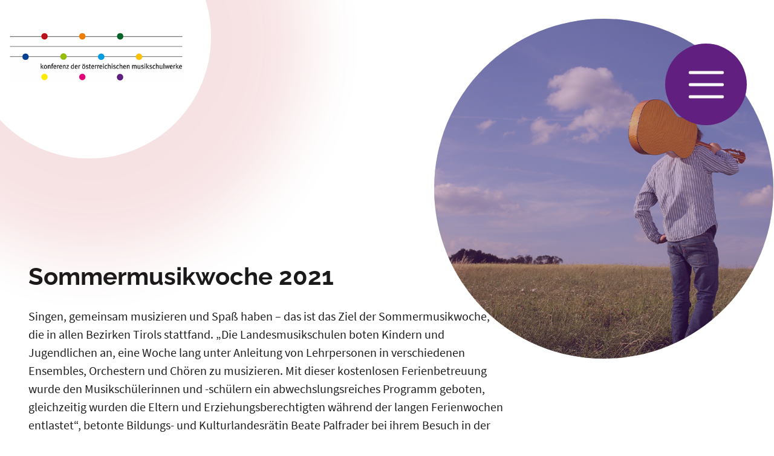

--- FILE ---
content_type: text/html; charset=UTF-8
request_url: https://www.komu.at/content/sommermusikwoche-2021-tirol
body_size: 9285
content:
<!DOCTYPE html>
<html lang="de">
<head>
    <title>Sommermusikwoche 2021 Tirol - KOMU - Konferenz der &ouml;sterreichischen Musikschulwerke
 - Info</title>
    <!--
      Diese Website wurde von Q2E Online-Agentur - Im Web weiter wachsen / 3100 St. Pölten / Niederösterreich erstellt.
      http://www.q2e.at
    -->
    <meta http-equiv="Content-Type" content="text/html; charset=utf-8" />
    <meta http-equiv="X-UA-Compatible" content="IE=edge">
    <meta name="viewport" content="width=device-width, initial-scale=1.0">
    <meta name="description" content="Sommermusikwoche 2021 Tirol - Nachbericht und Fotos" />
    <meta name="keywords" content="" />
    <meta name="robots" content="index,follow" />
    <meta name="verify-v1" content="" />
    <meta name="google-site-verification" content="" />

    <meta property="og:site_name" content="KOMU - Konferenz der &ouml;sterreichischen Musikschulwerke
"/>
    <meta property="og:locale" content="de_DE"/>
    <meta property="og:locale:alternate" content="de_DE"/>
    <meta property="og:type" content="article"/>
    <meta property="og:title" content="Sommermusikwoche 2021 Tirol - KOMU - Konferenz der österreichischen Musikschulwerke
 - Info"/>
    <meta property="og:url" content="https://www.komu.at/content/sommermusikwoche-2021-tirol"/>
    
      <meta property="og:image" content="https://www.komu.at/img/content/elements/info_image_20-1-0-1224_381.png"/>
      <meta property="og:image:height" content="400"/>
      <meta property="og:image:width" content="400"/>
    
    
    <meta property="og:description" content="Sommermusikwoche 2021 Tirol - Nachbericht und Fotos"/>

    <link rel="apple-touch-icon" sizes="180x180" href="https://www.komu.at/themes/komu-2021/build/pix/favicon/apple-touch-icon.png">
    <link rel="icon" type="image/png" sizes="32x32" href="https://www.komu.at/themes/komu-2021/build/pix/favicon/favicon-32x32.png">
    <link rel="icon" type="image/png" sizes="16x16" href="https://www.komu.at/themes/komu-2021/build/pix/favicon/favicon-16x16.png">
    <link rel="manifest" href="https://www.komu.at/themes/komu-2021/build/pix/favicon/site.webmanifest">
    <link rel="mask-icon" href="https://www.komu.at/themes/komu-2021/build/pix/favicon/safari-pinned-tab.svg" color="#5bbad5">
    <link rel="shortcut icon" href="https://www.komu.at/themes/komu-2021/build/pix/favicon/favicon.ico">
    <meta name="msapplication-TileColor" content="#da532c">
    <meta name="msapplication-config" content="https://www.komu.at/themes/komu-2021/build/pix/favicon/browserconfig.xml">
    <meta name="theme-color" content="#ffffff">

    <link rel="alternate" type="application/rss+xml" title="Sommermusikwoche 2021 Tirol - KOMU - Konferenz der &ouml;sterreichischen Musikschulwerke
 - Info" href="https://www.komu.at/feed"/>

    
    <!-- CSS minified build -->
    <link rel="stylesheet" href="https://www.komu.at/themes/komu-2021/build/css/styles.min.css?v=202406270735" />
    <!-- JS inline (header) -->
    <script>function decryptMail(r){for(var t,n="",e=(r=r.substr(1)).split("%"),i=e.length,o=0;o<i;o++)t=e[o],t^=18,n+=String.fromCharCode(t);return n}</script>
    <script>
      var edw = edw || {};
      edw.ready = edw.ready || [];
    </script>
    
    </head>

  <body id="top" class="site-1 ct-57 ct-variation-0 si-variation-0 parent-ct-0 tree-hidden active-item-0 active-level-0 user_logged_out">
  <div class="background container--wide">
      <header class="f-header-container">
          <div class="mod_login">
  
</div>
        <!-- Sprungmarken -->
        <div class="c-jump">
          <h4 class="accessible-hidden">Seitenbereiche:</h4>
          <ul class="c-jump__container clearfix">
            <li class="c-jump__item"><a class="c-jump__link" href="#content" title="Zum Inhalt springen">Zum Inhalt</a></li>
            <li class="c-jump__item"><a class="c-jump__link" href="#navigation" title="Zur Hauptnavigation springen">Zur Hauptnavigation</a></li>
            <li class="c-jump__item"><a class="c-jump__link" href="#footer" title="Zur Footernavigation springen">Zur Footernavigation</a></li>
          </ul>
        </div>

        <!-- TOP Bereich -->
        <div class="f-header">
          <div class="f-logo">
            <a class="f-logo__link" href="https://www.komu.at/">
              <img class="f-logo__img" src="https://www.komu.at/themes/komu-2021/build/pix/logo1.png" alt="Logo: KOMU - Konferenz der österreichischen Musikschulwerke" />
            </a>
          </div> <!-- .f_top -->
        </div>
        <!-- Header Literaturdatenbank -->
        <div class="c-header__lines">
          <span class="c-header__lines c-header__lines--1"></span>
          <span class="c-header__lines c-header__lines--2"></span>
          <span class="c-header__lines c-header__lines--3"></span>
        </div>

        <button id="navigation" class="c-hamburger js-toggle_menu js-make_menu_sticky" data-toggle="collapse"
                data-target="#off-canvas-nav" aria-expanded="false" aria-controls="off-canvas-nav">
          <span class="c-hamburger__button">
            <span class="c-hamburger__line"></span>
            <span class="c-hamburger__line"></span>
            <span class="c-hamburger__line"></span>
            <span class="accessible-hidden">Menü</span>
          </span>
        </button>
        <div id="off-canvas-nav" class="off-canvas-nav">
          <nav class="c-nav c-nav--sitemap js-access_menu">
  <button class="c-hamburger c-hamburger__close js-menu_close_btn" type="button" data-toggle="collapse"
          data-target="#off-canvas-nav" aria-expanded="false" aria-controls="off-canvas-nav">
    <span class="c-hamburger__button c-nav__close">
      <span class="c-hamburger__line"></span>
      <span class="c-hamburger__line"></span>
      <span class="c-hamburger__line"></span>
      <span class="accessible-hidden">Menü schließen</span>
    </span>
  </button>
  <div class="row">
    <div class="col-xl-6 col-md-4">
      <!--<a href="tel:+4366488988314">+43 664 889 883 14 </a><br /><br /><span id="0981cd9b89d14e84920be3f128c8baba">&lt;Diese E-Mail-Adresse ist gegen Spam Bots gesch&uuml;tzt, zum Ansehen m&uuml;ssen Sie in Ihrem Browser JavaScript aktivieren.&gt;</span><script>if (window.decryptMail) {  document.write(decryptMail('%46%115%50%113%126%115%97%97%47%48%50%124%126%123%124%121%33%50%124%126%123%124%121%39%48%50%102%115%96%117%119%102%47%48%77%112%126%115%124%121%48%50%122%96%119%116%47%48%127%115%123%126%102%125%40%125%116%116%123%113%119%82%121%125%127%103%60%115%102%48%44%125%116%116%123%113%119%82%121%125%127%103%60%115%102%46%61%115%44'));  document.getElementById("0981cd9b89d14e84920be3f128c8baba").style.display = "none"; }</script>-->
    </div>
    <div class="col-xl-6 col-md-8">
      <ul class="c-nav__list-level0">
        
          <li class="c-nav__list-level0-item inactive">
            <a href="https://www.komu.at/" class="mod_sn_item">Startseite</a>
          </li>
        
        
          <li class="c-nav__list-level0-item nav-item">
  <a id="js-add_active_1"
     href="https://www.komu.at/ueber-die-komu"
     class="c-nav__list-level0-link">
     &Uuml;ber die KOMU
  </a>

  
    <ul class="c-nav__list-level1 dropdown-menu">
      
        <li class="c-nav__list-level1-item nav-item">
  <a id="js-add_active_1_1"
     href="https://www.komu.at/ueber-die-komu/definition-fakten"
     class="c-nav__list-level1-link">
     Informationen &amp; Zahlen
  </a>

  
</li>
<!--inactive-->
      
        <li class="c-nav__list-level1-item nav-item">
  <a id="js-add_active_1_2"
     href="https://www.komu.at/ueber-die-komu/komu-delegierte"
     class="c-nav__list-level1-link">
     KOMU Delegierte
  </a>

  
</li>
<!--inactive-->
      
        <li class="c-nav__list-level1-item nav-item">
  <a id="js-add_active_1_3"
     href="https://www.komu.at/ueber-die-komu/bundesfachgruppensprecher-innen"
     class="c-nav__list-level1-link">
     Bundesfachgruppen
  </a>

  
</li>
<!--inactive-->
      
        <li class="c-nav__list-level1-item nav-item">
  <a id="js-add_active_1_4"
     href="https://www.komu.at/ueber-die-komu/komu-kontakt"
     class="c-nav__list-level1-link">
     KOMU-Kontakt
  </a>

  
</li>
<!--inactive-->
      
    </ul>
  
</li>
<!--inactive-->
        
          <li class="c-nav__list-level0-item nav-item">
  <a id="js-add_active_2"
     href="https://www.komu.at/aktuelles-news-komu"
     class="c-nav__list-level0-link">
     Aktuelles
  </a>

  
</li>
<!--inactive-->
        
          <li class="c-nav__list-level0-item nav-item">
  <a id="js-add_active_3"
     href="https://www.komu.at/stellenausschreibungen"
     class="c-nav__list-level0-link">
     Stellenausschreibungen
  </a>

  
</li>
<!--inactive-->
        
          <li class="c-nav__list-level0-item nav-item">
  <a id="js-add_active_4"
     href="https://www.komu.at/downloads-links"
     class="c-nav__list-level0-link">
     Downloads &amp; Links
  </a>

  
    <ul class="c-nav__list-level1 dropdown-menu">
      
        <li class="c-nav__list-level1-item nav-item">
  <a id="js-add_active_4_1"
     href="https://www.komu.at/downloads-links/downloads"
     class="c-nav__list-level1-link">
     Downloads
  </a>

  
</li>
<!--inactive-->
      
        <li class="c-nav__list-level1-item nav-item">
  <a id="js-add_active_4_2"
     href="https://www.komu.at/downloads-links/links"
     class="c-nav__list-level1-link">
     Links
  </a>

  
</li>
<!--inactive-->
      
    </ul>
  
</li>
<!--inactive-->
        
          <li class="c-nav__list-level0-item nav-item">
  <a id="js-add_active_5"
     href="https://www.komu.at/lehrplan/infos-zum-lehrplan"
     class="c-nav__list-level0-link">
     Lehrplan
  </a>

  
    <ul class="c-nav__list-level1 dropdown-menu">
      
        <li class="c-nav__list-level1-item nav-item">
  <a id="js-add_active_5_1"
     href="https://www.komu.at/lehrplan/infos-zum-lehrplan"
     class="c-nav__list-level1-link">
     Infos zum Lehrplan
  </a>

  
</li>
<!--inactive-->
      
        <li class="c-nav__list-level1-item nav-item">
  <a id="js-add_active_5_2"
     href="https://www.komu.at/lehrplan/lehrplan-downloads"
     class="c-nav__list-level1-link">
     Lehrplan Downloads
  </a>

  
</li>
<!--inactive-->
      
    </ul>
  
</li>
<!--inactive-->
        
          <li class="c-nav__list-level0-item nav-item">
  <a id="js-add_active_6"
     href="https://www.komu.at/literaturdatenbank-uebersicht"
     class="c-nav__list-level0-link">
     Literaturdatenbank
  </a>

  
</li>
<!--inactive-->
        
          <li class="c-nav__list-level0-item nav-item">
  <a id="js-add_active_7"
     href="https://www.komu.at/kontaktieren"
     class="c-nav__list-level0-link">
     Kontakt
  </a>

  
</li>
<!--inactive-->
        
          <li class="c-nav__list-level0-item nav-item">
  <a id="js-add_active_8"
     href="https://www.komu.at/login1"
     class="c-nav__list-level0-link">
     Login
  </a>

  
</li>
<!--inactive-->
        
        <li class="">
          <h4 class="accessible-hidden">Suche:</h4>
          <div id="search" class="c-searchfield" role="search" tabindex="-1">
            <form role="search" action="https://www.komu.at/suche" method="get" accept-charset="UTF-8">
              <!-- eine Sprache: https://www.komu.at/suche -->
              <input type="text" name="searchstring" id="searchstring" />
              <input type="submit" name="process" value="suchen" title="Suchanfrage" class="c-btn c-btn--orange c-btn--search" id="sbutton" />
            </form>
          </div>
        </li>
      </ul>


      <button class="c-nav__close closebtn--accessible js-btn_close_nav_accessible">
        Menü schließen
      </button>
    </div>
  </div>
</nav>
<!--{sn_nv_status}-->
          <div class="nav-login js-move_login_nav_into_nav">
              
          </div>
        </div>
      </header>

      <main id="content" class="f-content" tabindex="-1">
        <!-- ModuleConsentManager -->

<div class="mod-cr" role="dialog" aria-labelledby="mod-cr-maintitle" aria-describedby="mod-cr-maintext" tabindex="-1">
  <form class="mod-cr-control-form">
    <div class="mod-cr__main">
      <div class="mod-cr__main-content">
        <h2 id="mod-cr-maintitle" class="mod-cr__maintitle">Cookies</h2>
        <p id="mod-cr-maintext" class="mod-cr__maintext">Diese Website nutzt Technologien wie Cookies und vergleichbare Funktionen zur Verarbeitung von Informationen, die uns dabei helfen, das Nutzungserlebnis der Website zu verbessern. Da uns Ihre Privatsphäre am Herzen liegt, bitten wir Sie hier um Erlaubnis, diese Technologien zu verwenden. Ihre Einwilligung können Sie widerrufen. Hier gelangen Sie zur <i class="fa fa-chevron-right"></i><a class="mod-cr__link" href="https://www.komu.at/datenschutz">Datenschutzerklärung</a>. </p>
      </div>

      <div class="mod-cr__mainbuttons">
        <button class="mod-cr__button mod-cr__button--settings mod-cr-settings">
          <i class="fa fa-cog fa-fw"></i>
            Einstellungen<span class="mod-cr-accessible-hidden">&nbsp;zur Verwendung von Cookies selbst auswählen</span>
        </button>
        <input aria-hidden="true" class="mod-cr-hidden" id="mod-cr-only-necessary" name="necessary" type="checkbox" value="true" >
        <label for="mod-cr-only-necessary" class="mod-cr-hidden">Nur notwendige Cookies akzeptieren</label>
        <button class="mod-cr__button mod-cr__button--reject mod-cr-reject">
          <i class="fa fa-times-circle fa-fw"></i>
            Nur Notwendige<span class="mod-cr-accessible-hidden">&nbsp;Cookies akzeptieren</span>
        </button>
        <button class="mod-cr__button mod-cr__button--accept mod-cr-accept-all">
          <i class="fa fa-check-circle fa-fw"></i>
            Alle<span class="mod-cr-accessible-hidden">&nbsp;Cookies</span> akzeptieren
        </button>
      </div>
    </div>
    <div id="mod-cr-settings-form" class="mod-cr__settings">
      <hr class="mod-cr__divider">
      <fieldset>
        <legend>Es werden folgende Cookie-Typen verwendet:</legend>
        <div id="mod-cr-category-necessary" class="mod-cr__category">
          <div class="mod-cr-category-option">
            <input class="mod-cr-switch"
                   data-category-toggle="necessary"
                   id="necessary"
                   name="necessary"
                   type="checkbox"
                   value="true"
                   disabled
                   checked>
            <label for="necessary">&nbsp;Notwendige Cookies</label>
            <a href="#mod-cr-category-necessary-desc"
               aria-expanded="false"
               class="mod-cr__link mod-cr-show-cookie-category-label">
              <i class="fa fa-chevron-right"></i>weitere Informationen<span class="mod-cr-accessible-hidden">&nbsp;zu notwendigen Cookies</span>
            </a>
          </div>
          <div class="mod-cr-category-desc mod-cr-hidden">
            <p id="mod-cr-category-necessary-desc">Essenzielle Cookies ermöglichen grundlegende Funktionen der Website bzw. bestimmter Funktionen und können deshalb nicht deaktiviert werden.</p>
            <div class="mod-cr__details">
              <div>
                <div>
                  <input type="checkbox"
                         id="necessary-website"
                         data-category="necessary"
                         data-category-cookie-toggle="website"
                         disabled
                         checked>
                </div>
                <div>
                  <label for="necessary-website">Website</label><br>
                  <!-- Name: XYZ <br>-->
                    Anbieter: Q2E Online-Agentur<br>
    Beschreibung: Speichert Sitzungsinformationen wie aktive Logins, Warenkörbe und weitere Einstellungen, um die Funktion der Webseite zu gewährleisten.<br>
    Speicherdauer: bis zum Ende der Browsersitzung
                </div>
              </div>
              <div>
                <div>
                  <input type="checkbox"
                         id="necessary-consent-manager"
                         data-category="necessary"
                         data-category-cookie-toggle="consent-manager"
                         disabled
                         checked>
                </div>
                <div>
                  <label for="necessary-consent-manager">Cookie-Auswahl</label><br>
                  <!-- Name: q2e_consent_manager<br>-->
                    Anbieter: Q2E Online-Agentur<br>
    Beschreibung: Speichert jene Auswahl an erlaubten Cookies, die hier getroffen wird.<br>
    Speicherdauer: 1 Jahr
                </div>
              </div>
            </div>
          </div>
        </div>
        <div id="mod-cr-category-functional" class="mod-cr__category">
          <div class="mod-cr-category-option">
            <input class="mod-cr__switch"
                   data-category-toggle="functional"
                   id="functional"
                   name="functional"
                   type="checkbox">
            <label for="functional">&nbsp;Funktionelle Cookies</label>
            <a href="#mod-cr-category-functional-desc"
               aria-expanded="false"
               class="mod-cr__link mod-cr-show-cookie-category-label">
              <i class="fa fa-chevron-right"></i>weitere Informationen<span class="mod-cr-accessible-hidden">&nbsp;zu funktionellen Cookies</span>
            </a>
          </div>
          <div class="mod-cr-category-desc mod-cr-hidden">
            <p id="mod-cr-category-functional-desc">Hierbei handelt es sich um Cookies, die für bestimmte Funktionen der Website wesentlich sind. Das Deaktivieren der Cookies kann dazu führen, dass bestimmte Funktionen nicht genutzt werden können.</p>
            <div class="mod-cr__details">
              <div>
                <div>
                  <input type="checkbox"
                         id="functional-resolution"
                         data-category="functional"
                         data-category-cookie-toggle="resolution">
                </div>
                <div>
                  <label for="functional-resolution">Bildschirmauflösung</label><br>
                  <!--Name: resolution<br>-->
                    Anbieter: Q2E Online-Agentur<br>
    Beschreibung: Speichert die Geräteauflösung, um die optimale Darstellung der Website zu gewährleisten.<br>
    Speicherdauer: bis zum Ende der Browsersitzung
                </div>
              </div>
              <div>
                <div>
                  <input type="checkbox"
                         id="functional-facebook-sdk"
                         data-category="functional"
                         data-category-cookie-toggle="facebook-sdk">
                </div>
                <div>
                  <label for="functional-facebook-sdk">Facebook SDK</label><br>
                    Anbieter: Facebook<br>
    Beschreibung: Aktiviert die Teilen- bzw. Like-Funktionalität von Seiten auf Facebook für diese Website. Facebook speichert sogenannte Metadaten zu Ihrem Browser, Betriebssystem sowie Endgerät. Außerdem protokolliert Facebook gewisse Aktionen durch Sie als Nutzer auf dieser Website.<br>
    Speicherdauer: unbekannt
                </div>
              </div>
              <div>
                <div>
                  <input type="checkbox"
                         id="functional-google-maps"
                         data-category="functional"
                         data-category-cookie-toggle="google-maps">
                </div>
                <div>
                  <label for="functional-google-maps">Google Maps</label><br>
                    Anbieter: Google<br>
    Beschreibung: Google Maps zeigt Karten auf der Website als Iframe oder über JavaScript direkt eingebettet als Teil der Website an.<br>
    Speicherdauer: variabel
                </div>
              </div>
            </div>
          </div>
        </div>
        <div id="mod-cr-category-tracking" class="mod-cr__category">
          <div class="mod-cr-category-option">
            <input class="mod-cr-switch"
                   data-category-toggle="tracking"
                   id="tracking"
                   name="tracking"
                   type="checkbox">
            <label for="tracking">&nbsp;Tracking-Cookies</label>
            <a href="#mod-cr-category-tracking-desc"
               aria-expanded="false"
               class="mod-cr__link mod-cr-show-cookie-category-label">
              <i class="fa fa-chevron-right"></i>weitere Informationen<span class="mod-cr-accessible-hidden">&nbsp;zu Tracking-Cookies</span>
            </a>
          </div>
          <div class="mod-cr-category-desc mod-cr-hidden">
            <p id="mod-cr-category-tracking-desc">Diese Cookies helfen uns, Informationen zur Nutzung der Website zu erfassen. Diese werden anonym erhoben und ermöglichen uns, zu verstehen, wie wir die Website verbessern können.</p>
            <div class="mod-cr__details">
              <div>
                <div>
                  <input type="checkbox"
                         id="tracking-google-analytics"
                         data-category="tracking"
                         data-category-cookie-toggle="google-analytics">
                </div>
                <div>
                  <label for="tracking-google-analytics">Google Analytics</label><br>
                  <!--Name: _ga, _gat, _gid<br>-->
                    Anbieter: Google<br>
    Beschreibung: Registriert eine eindeutige ID, die verwendet wird, um statistische Daten, wie der Besucher die Website nutzt, zu generieren und diverse Einstellungen zu setzen.<br>
    Speicherdauer: bis zu 2 Jahre
                </div>
              </div>
              <div>
                <div>
                  <input type="checkbox"
                         id="tracking-matomo"
                         data-category="tracking"
                         data-category-cookie-toggle="matomo">
                </div>
                <div>
                  <label for="tracking-matomo">Matomo</label><br>
                  <!--Name: _matomo_ct_rt<br>-->
                    Anbieter: Matomo<br>
    Beschreibung: Registriert eine eindeutige ID, die verwendet wird, um statistische Daten, wie der Besucher die Website nutzt, zu generieren und diverse Einstellungen zu setzen.<br>
    Speicherdauer: bis zu 13 Monate
                </div>
              </div>
              <div>
                <div>
                  <input type="checkbox"
                         id="tracking-google-tag-manager"
                         data-category="tracking"
                         data-category-cookie-toggle="google-tag-manager">
                </div>
                <div>
                  <label for="tracking-google-tag-manager">Google Tag-Manager</label><br>
                  <!--Name: *<br>-->
                    Anbieter: Google<br>
    Beschreibung: Registriert eine eindeutige ID, die verwendet wird, um statistische Daten, wie der Besucher die Website nutzt, zu generieren und diverse Einstellungen zu setzen.<br>
    Speicherdauer: bis zu 2 Jahre
                </div>
              </div>
              <div>
                <div>
                  <input type="checkbox"
                         id="tracking-pinterest"
                         data-category="tracking"
                         data-category-cookie-toggle="pinterest">
                </div>
                <div>
                  <label for="tracking-pinterest">Pinterest</label><br>
                  <!--Name: _pinterest_ct_rt<br>-->
                    Anbieter: Pinterest<br>
    Beschreibung: Speichert einen Zeitpunkt (zum Beispiel den des Webseiten-Aufrufs) und Ihre User-ID falls Sie Pinterst User sind.<br>
    Speicherdauer: bis zu 1 Jahr
                </div>
              </div>
            </div>
          </div>
        </div>
        <div id="mod-cr-category-marketing" class="mod-cr__category">
          <div class="mod-cr-category-option">
            <input class="mod-cr-switch"
                   data-category-toggle="marketing"
                   id="marketing"
                   name="marketing"
                   type="checkbox">
            <label for="marketing">&nbsp;Marketing-Cookies</label>
            <a href="#mod-cr-category-marketing-desc"
               aria-expanded="false"
               class="mod-cr__link mod-cr-show-cookie-category-label">
              <i class="fa fa-chevron-right"></i>weitere Informationen<span class="mod-cr-accessible-hidden">&nbsp;zu Marketing-Cookies</span>
            </a>
          </div>
          <div class="mod-cr-category-desc mod-cr-hidden">
            <p id="mod-cr-category-marketing-desc">Wir nutzen Marketing-Cookies und vergleichbare Funktionen zur Verarbeitung von Informationen, um Nutzern personalisierte Werbung bzw. Anzeigen ausspielen zu können.</p>
            <div class="mod-cr__details">
              <div>
                <div>
                  <input type="checkbox"
                         id="marketing-google-ads"
                         data-category="marketing"
                         data-category-cookie-toggle="google-ads">
                </div>
                <div>
                  <label for="marketing-google-ads">Google Ads / Google Ads Conversion Tracking</label><br>
                  <!--Name: _gac_, 1P_JAR [x2], ANID, DSID, IDE, NID<br>-->
                    Anbieter: Google<br>
    Beschreibung: Sammelt und speichert Informationen in Bezug auf die Steuerung und Verbesserung der Werbung durch Google Ads und Google DoubleClick.<br>
    Speicherdauer: bis zu 1 Jahr
                </div>
              </div>
              <div>
                <div>
                  <input type="checkbox"
                         id="marketing-facebook-pixel"
                         data-category="marketing"
                         data-category-cookie-toggle="facebook-pixel">
                </div>
                <div>
                  <label for="marketing-facebook-pixel">Facebook-Pixel</label><br>
                  <!--Name: _fbp<br>-->
                    Anbieter: Facebook<br>
    Beschreibung: Sammelt und speichert Informationen in Bezug auf Analyse, Steuerung und Verbesserung von Facebook Werbung.<br>
    Speicherdauer: bis zu 90 Tage
                </div>
              </div>
              <div>
                <div>
                  <input type="checkbox"
                         id="marketing-linkedin-insights"
                         data-category="marketing"
                         data-category-cookie-toggle="linkedin-insights">
                </div>
                <div>
                  <label for="marketing-linkedin-insights">LinkedIn Insights</label><br>
                  <!--Name: *<br>-->
                    Anbieter: LinkedIn<br>
    Beschreibung: Sammelt und speichert Informationen in Bezug auf Analyse, Steuerung und Verbesserung von LinkedIn Werbung.<br>
    Speicherdauer: bis zu 2 Jahre
                </div>
              </div>
            </div>
          </div>
        </div>

        <button class="mod-cr__button mod-cr__button--accept mod-cr-accept-settings">
          <i class="fa fa-check-circle fa-fww"></i>
            <span class="mod-cr-accessible-hidden">Ihre selbst ausgewählten&nbsp;</span>Einstellungen speichern
        </button>
      </fieldset>
    </div>
  </form>
  <script type="text/template" data-role="tpl-service">
    <div>
      <div>
        <input type="checkbox"
               id=":category:-:service:"
               data-category=":category:"
               data-category-cookie-toggle=":service:">
      </div>
      <div>
        <label for=":category:-:service:">:service_label:</label><br>
        :service_description:
      </div>
    </div>
  </script>
</div>

<!-- ./ModuleConsentManager -->
        <div class="container js-layout-one-column">

          <!-- Innercontent -->
          <div class="innercontent">

            <!-- Maincontent -->
            <div class="content-container">
              
              <!-- ContentItemCH -->
<div class="ct-ch">
  <div>
  <div>

  <div class="c-intro js-remove_if_empty">
    <div class="c-intro__content">
      <h1 class="headline--1">Sommermusikwoche 2021</h1>
      <div>Singen, gemeinsam musizieren und Spa&szlig; haben &ndash; das ist das Ziel der Sommermusikwoche, die in allen Bezirken Tirols stattfand. &bdquo;Die Landesmusikschulen boten Kindern und Jugendlichen an, eine Woche lang unter Anleitung von Lehrpersonen in verschiedenen Ensembles, Orchestern und Ch&ouml;ren zu musizieren. Mit dieser kostenlosen Ferienbetreuung wurde den Musiksch&uuml;lerinnen und -sch&uuml;lern ein abwechslungsreiches Programm geboten, gleichzeitig wurden die Eltern und Erziehungsberechtigten w&auml;hrend der langen Ferienwochen entlastet&ldquo;, betonte Bildungs- und Kulturlandesr&auml;tin Beate Palfrader bei ihrem Besuch in der Musikschule St. Johann vergangene Woche.<br /> <br /> &Uuml;ber 80 Lehrpersonen haben an insgesamt elf musikschul&uuml;bergreifenden Standorten &ndash; aufgeteilt auf die Bezirke &ndash; knapp 1.000 Kinder und Jugendliche eine Woche lang musikalisch betreut. In St. Johann hatte sich mit 114 Kindern und Jugendlichen die gr&ouml;&szlig;te Anzahl an InteressentInnen angemeldet. Hier fand die Sommermusikwoche von 6. bis 10. September 2021 statt.<br /> <br /> Das breite Angebot umfasste nahezu alle Instrumental- und Vokalf&auml;cher, die t&auml;glich unterrichtet wurden: Neben dem Unterricht mit Blas- und Schlaginstrumenten sowie allen Volksmusikinstrumenten gab es auch Klavier-, Gesangs- und Streichmusikstunden. Morgendliches Einsingen, Atem- und Muskel&uuml;bungen sorgten f&uuml;r die richtige Einstimmung. Im Laufe des Vormittags durften die Musiksch&uuml;lerInnen neue F&auml;cher wie Chorsingen, Dirigier- oder Rhythmus&uuml;bungen ausprobieren.<br /><br /> <a class=" nlink3 nlink5" target="_blank" href="https://www.tirol.gv.at/meldungen/meldung/lrin-palfrader-besuchte-die-sommermusikschule-in-st-johann/"><span class="text-highlight-103">Zum Bericht</span></a><br /><br /> <a class=" nlink3 nlink5" target="_blank" href="https://www.tmsw.at/index.php?id=4817"><span class="text-highlight-103">Zu den Fotos</span></a></div>
    </div>

          <div class="c-intro__img-container js-check_if_img_is_here">
        <div class="c-intro__img-title"></div>
        <img class="c-intro__img"
             src="https://www.komu.at/img/content/elements/info_image_1-1-0-1229_382.png"
             alt="Mann mit Gitarre &uuml;berder Schulter auf einer sommerlichen Wiese" loading="lazy">
        <span class="c-subtitle"></span>
      </div>
      </div>

  <div class="c-headline-text-two-columns js-remove_if_empty">
    <div class="row">
      <div class="col-md-6">
        
        <div class="c-headline-text-two-columns__text">
                  </div>
      </div>
      <div class="col-md-6">
        
        <div class="c-headline-text-two-columns__text">
                  </div>
      </div>
    </div>
  </div>

  <div class="c-text-area js-remove_if_empty">
    
    <div class="c-text-area__text">
          </div>
  </div>

</div>
</div>


<script>
  edw.ready.push(function () {

    if ($(".js-cx_quote_slider.swiper-container").find(".swiper-slide").length > 1) {
      var totalSlides = $('.js-cx_quote_slider #inner_carousel>li').length;
      var quote_slider = new Swiper('.js-cx_quote_slider.swiper-container', {
        autoplay: {
          delay: 4000,
        },
        slidesPerView: 'auto',
        spaceBetween: 50,
        autoHeight: true,
        a11y: {
          prevSlideMessage: 'Voriger Slide',
          nextSlideMessage: 'Nächster Slide',
          firstSlideMessage: 'Das ist der 1. Slide',
          lastSlideMessage: 'Das ist der letzte Slide',
          paginationBulletMessage: 'Zum Slide {{index}} springen'
        },
        pagination: {
          el: '.swiper-pagination',
          clickable: true,
          type: 'bullets',
          renderBullet: function (index, className) {
            return '<span class="' + className + '"><span class="sr-only">' + (index + 1) + '</span></span>';
          },
        },
        watchSlidesProgress: true,
        navigation: {
          nextEl: '.swiper-button-next',
          prevEl: '.swiper-button-prev',
        },
        on: {
          slideChangeTransitionEnd: function () {
            if (!quote_slider.autoplay.running) {
              var infoString = (quote_slider.activeIndex + 1) + " of " + totalSlides;
              $(".js-cx_quote_slider #ariaLiveRegion").html(infoString);
            }
          }
        }
      });

      $('.js-cx_quote_slider .js-slider_pauseplay').click(function () {

        if ($(this).hasClass('play')) {
          $(this).html(' <span class="fa fa-pause"> </span><span class="sr-only">Pause</span>');
          quote_slider.autoplay.start();
        } else {
          $(this).html(' <span class="fa fa-play"> </span><span class="sr-only">Pause</span>');
          quote_slider.autoplay.stop();
        }

        $(this).toggleClass('play');

      });
    } else {
      $(".js-cx_quote_slider.swiper-container .swiper-slide").find('img').each(function () {
        var src = $(this).data('src');
        $(this).attr('src', src);
      });

      $(".js-cx_quote_slider .swiper-button-next, .js-cx_quote_slider .swiper-button-prev, .js-cx_quote_slider .swiper-lazy-preloader, .js-slider_pauseplay").hide();
    }


    if ($(".js-cx_image_text_slider.swiper-container").find(".swiper-slide").length > 1) {
      var totalSlides = $('.js-cx_image_text_slider #inner_carousel>li').length;
      var image_text_slider = new Swiper('.js-cx_image_text_slider.swiper-container', {
        autoplay: {
          delay: 4000,
        },
        slidesPerView: 'auto',
        spaceBetween: 50,
        autoHeight: true,
        a11y: {
          prevSlideMessage: 'Voriger Slide',
          nextSlideMessage: 'Nächster Slide',
          firstSlideMessage: 'Das ist der 1. Slide',
          lastSlideMessage: 'Das ist der letzte Slide',
          paginationBulletMessage: 'Zum Slide {{index}} springen'
        },
        pagination: {
          el: '.swiper-pagination',
          clickable: true,
          type: 'bullets',
          renderBullet: function (index, className) {
            return '<span class="' + className + '"><span class="sr-only">' + (index + 1) + '</span></span>';
          },
        },
        watchSlidesProgress: true,
        navigation: {
          nextEl: '.swiper-button-next',
          prevEl: '.swiper-button-prev',
        },
        on: {
          slideChangeTransitionEnd: function () {
            if (!image_text_slider.autoplay.running) {
              var infoString = (image_text_slider.activeIndex + 1) + " of " + totalSlides;
              $(".js-cx_image_text_slider #ariaLiveRegion").html(infoString);
            }
          }
        }
      });

      $('.js-cx_image_text_slider .js-slider_pauseplay').click(function () {

        if ($(this).hasClass('play')) {
          $(this).html(' <span class="fa fa-pause"> </span><span class="accessible-hidden">Pause</span>');
          image_text_slider.autoplay.start();
        } else {
          $(this).html(' <span class="fa fa-play"> </span><span class="accessible-hidden">Pause</span>');
          image_text_slider.autoplay.stop();
        }

        $(this).toggleClass('play');

      });
    } else {
      $(".js-cx_image_text_slider.swiper-container .swiper-slide").find('img').each(function () {
        var src = $(this).data('src');
        $(this).attr('src', src);
      });

      $(".js-cx_image_text_slider .swiper-button-next, .js-cx_image_text_slider .swiper-button-prev, .js-cx_image_text_slider .swiper-lazy-preloader, .js-slider_pauseplay").hide();
    }

  });
</script>
</div><!-- ./ContentItemCH -->
              
            </div>
          </div>
        </div>
      </main> <!-- .f_content -->
      <p class="back-top js-back_to_top"><a href="#top"><i class="fa fa-chevron-up" aria-hidden="true"></i>
      NACH OBEN</a></p>
      <!-- Footer -->
      <footer id="footer" class="f-footer">
        <div class="f-footer__logo">
          <div class="f-footer__logo-container">
            <img class="f-footer__logo-img" src="https://www.komu.at/themes/komu-2021/build/pix/logo1.png" alt="Logo: KOMU - Konferenz der österreichischen Musikschulwerke" title="Logo: KOMU - Konferenz der österreichischen Musikschulwerke" />
          </div>
        </div>
        <div class="container">
          <div class="">
  <div class="f-footer__text">
    <div>
      <strong>KOMU - Konferenz der &ouml;sterreichischen Musikschulwerke</strong><br /> <br /> <strong>Koordinationsstelle</strong><br />Hypogasse 1/2<br /> 3100 St. P&ouml;lten
    </div>
    <div class="f-footer__contact">
      <a href="tel:+43 664 889 883 14" class="f-footer__contact-link">
        +43 664 889 883 14
      </a>
      <div class="f-footer__contact-link">
        <a href="mailto:office@komu.at" class="">
          office@komu.at
        </a>
      </div>
    </div>
  </div>

  <div class="">
    <!--  -->
<ul class="footer-navigation-level0 clearfix">
  
    <li>
      <!--  -->
      <span class="footer_item_1">
        <a href="https://www.komu.at/newsletter" class="nl0_inactive" >
          Newsletter
        </a>
      </span>
    </li>
  
    <li>
      <!--  -->
      <span class="footer_item_2">
        <a href="https://www.komu.at/kontakt" class="nl0_inactive" >
          Kontakt
        </a>
      </span>
    </li>
  
    <li>
      <!--  -->
      <span class="footer_item_3">
        <a href="https://www.komu.at/links" class="nl0_inactive" >
          Links
        </a>
      </span>
    </li>
  
    <li>
      <!--  -->
      <span class="footer_item_4">
        <a href="https://www.komu.at/impressum" class="nl0_inactive" >
          Impressum
        </a>
      </span>
    </li>
  
    <li>
      <!--  -->
      <span class="footer_item_5">
        <a href="https://www.komu.at/datenschutz" class="nl0_inactive" >
          Datenschutz
        </a>
      </span>
    </li>
  
    <li>
      <!--  -->
      <span class="footer_item_6">
        <a href="https://www.komu.at/barrierefreiheitserklaerung" class="nl0_inactive" >
          Barrierefreiheitserkl&auml;rung
        </a>
      </span>
    </li>
  
    <li>
      <!--  -->
      <span class="footer_item_7">
        <a href="https://www.komu.at/sitemap" class="nl0_inactive" >
          Sitemap
        </a>
      </span>
    </li>
  
</ul>
  </div>
</div>


          <div class="c-social js-show_social_icon">
            <a href="" class="c-social__item hidden" target="_blank">
              <div class="c-social__icon">
                <span class="fa fa-phone"></span>
              </div>
              <div class="c-social__slideout">Rufen Sie uns an!</div>
            </a>
            <a href="" class="c-social__item hidden" target="_blank">
              <div class="c-social__icon">
                <span class="fa fa-envelope"></span>
              </div>
              <div class="c-social__slideout">Schreiben Sie uns!</div>
            </a>
            <a href="" class="c-social__item hidden" target="_blank">
              <div class="c-social__icon">
                <span class="fa fa-whatsapp"></span>
              </div>
              <div class="c-social__slideout">Schreiben Sie uns auf Whatsapp!</div>
            </a>
            <a href="" class="c-social__item hidden" target="_blank">
              <div class="c-social__icon">
                <span class="fa fa-newspaper-o"></span>
              </div>
              <div class="c-social__slideout">Zur Newsletter-Anmeldung</div>
            </a>
            <a href="" class="c-social__item hidden" target="_blank">
              <div class="c-social__icon">
                <span class="fa fa-facebook"></span>
              </div>
              <div class="c-social__slideout">Zu Facebook</div>
            </a>
            <a href="" class="c-social__item hidden" target="_blank">
              <div class="c-social__icon">
                <span class="fa fa-instagram"></span>
              </div>
              <div class="c-social__slideout">Zu Instagram</div>
            </a>
            <a href="" class="c-social__item hidden" target="_blank">
              <div class="c-social__icon">
                <span class="fa fa-xing"></span>
              </div>
              <div class="c-social__slideout">Zu Xing</div>
            </a>
            <a href="" class="c-social__item hidden" target="_blank">
              <div class="c-social__icon">
                <span class="fa fa-linkedin"></span>
              </div>
              <div class="c-social__slideout">Zu Linkedin</div>
            </a>
            <a href="" class="c-social__item hidden" target="_blank">
              <div class="c-social__icon">
                <span class="fa fa-twitter"></span>
              </div>
              <div class="c-social__slideout">Zu Twitter</div>
            </a>
            <a href="" class="c-social__item hidden" target="_blank">
              <div class="c-social__icon">
                <span class="fa fa-pinterest"></span>
              </div>
              <div class="c-social__slideout">Zu Pinterest</div>
            </a>
            <a href="" class="c-social__item hidden" target="_blank">
              <div class="c-social__icon">
                <span class="fa fa-youtube"></span>
              </div>
              <div class="c-social__slideout">Zu Youtube</div>
            </a>
          </div>
        </div>
      </footer> <!-- .f_footer -->
      <div class="f-footer__emu">
        <div>
          <div class="f-footer__emu-text">stolzes Mitglied der</div>
          <img src="https://www.komu.at/themes/komu-2021/build/pix/emu.png" alt="" class="f-footer__emu-img">
        </div>
      </div>
    </div> <!-- .background -->
    <script>
      var c_site_id = '1',
          c_contenttype ='57',
          c_parent_contenttype = '0',
          c_site_imagenav_level = 0,
          c_site_imagenav_active_selection = [0,0],
          c_mobile = false,
          c_output_device = '',
          c_root_url = 'https://www.komu.at/',
          c_theme_url = 'https://www.komu.at/themes/komu-2021/',
          c_analytics_tracker = 'G-P93NR426ZF';
    </script>
    
    
    <!-- JS minified build (footer) -->
    <script src="https://www.komu.at/themes/komu-2021/build/js/footer.min.js?v=202406270735"></script>
    <!-- Additional JS for current contenttype -->
    
    

    <script>
      (function($) {
        function initServices() {
          if (consentManager.allows('functional.resolution')) {
            document.cookie = 'resolution=' + Math.max(screen.width, screen.height)
              + ('devicePixelRatio' in window ? ',' + devicePixelRatio : ',1')
              + '; path=/; Secure';
          }

          consentManager.services.google.maps.showBlockingMsg();

          if (consentManager.allows('functional.google-maps')) {
            consentManager.services.google.maps.init({
              callback: function() {
                // execute some code here after google maps iframes were
                // successfully initialized
              }
            });
          }

          consentManager.services.iframes.showBlockingMsg('iframe-youtube');

          if (consentManager.allows('functional.iframe-youtube')) {
            consentManager.services.iframes.init('iframe-youtube', {
              callback: function() {
                $('.content-container, .sidebar-right').fitVids();
              }
            });
          }

          if (consentManager.allows('tracking.google-analytics')) {
            consentManager.services.google.initGA4('G-P93NR426ZF', {
              callback: function(id) {
                gtag('set', 'allow_google_signals', consentManager.allows('marketing.google-ads'));

                window.onTrackingLoaded = window.onTrackingLoaded || [];
                for (var i = 0; i < window.onTrackingLoaded.length; i++) {
                  window.onTrackingLoaded[i]();
                }
              }
            });
          }
        }

        consentManager.init({
          // debug: true,
          services: {
            necessary: ['website', 'consent-manager'],
            functional: ['resolution', 'google-maps', 'iframe-youtube'], // ['resolution', 'facebook-sdk', 'google-maps', 'iframe-youtube']
            tracking: ['google-analytics'] // ['google-analytics', 'matomo', 'google-tag-manager', 'pinterest'],
            // marketing: ['google-ads', 'facebook-pixel', 'linkedin-insights']
          },
          events: {
            onInit: initServices,
            onChanged: initServices
          },
          cacheVersion: '0000000000',
          lang: 'de'
        });
      })(jQuery);
    </script>
  </body>
</html>


--- FILE ---
content_type: text/css
request_url: https://www.komu.at/themes/komu-2021/build/css/styles.min.css?v=202406270735
body_size: 32245
content:
@charset "UTF-8";@font-face{font-family:Roboto;font-style:normal;font-weight:300;src:local("Roboto Light"),local("Roboto-Light"),url(../fonts/roboto-v20-latin-300.woff2) format("woff2"),url(../fonts/roboto-v20-latin-300.woff) format("woff")}@font-face{font-family:Roboto;font-style:italic;font-weight:300;src:local("Roboto Light Italic"),local("Roboto-LightItalic"),url(../fonts/roboto-v20-latin-300italic.woff2) format("woff2"),url(../fonts/roboto-v20-latin-300italic.woff) format("woff")}@font-face{font-family:Roboto;font-style:normal;font-weight:400;src:local("Roboto"),local("Roboto-Regular"),url(../fonts/roboto-v20-latin-regular.woff2) format("woff2"),url(../fonts/roboto-v20-latin-regular.woff) format("woff")}@font-face{font-family:Roboto;font-style:italic;font-weight:400;src:local("Roboto Italic"),local("Roboto-Italic"),url(../fonts/roboto-v20-latin-italic.woff2) format("woff2"),url(../fonts/roboto-v20-latin-italic.woff) format("woff")}@font-face{font-family:Roboto;font-style:normal;font-weight:500;src:local("Roboto Medium"),local("Roboto-Medium"),url(../fonts/roboto-v20-latin-500.woff2) format("woff2"),url(../fonts/roboto-v20-latin-500.woff) format("woff")}@font-face{font-family:Roboto;font-style:italic;font-weight:500;src:local("Roboto Medium Italic"),local("Roboto-MediumItalic"),url(../fonts/roboto-v20-latin-500italic.woff2) format("woff2"),url(../fonts/roboto-v20-latin-500italic.woff) format("woff")}@font-face{font-family:Roboto;font-style:normal;font-weight:700;src:local("Roboto Bold"),local("Roboto-Bold"),url(../fonts/roboto-v20-latin-700.woff2) format("woff2"),url(../fonts/roboto-v20-latin-700.woff) format("woff")}@font-face{font-family:"Source Sans Pro";font-style:normal;font-weight:300;src:local(""),url(../fonts/source-sans-pro-v14-latin-300.woff2) format("woff2"),url(../fonts/source-sans-pro-v14-latin-300.woff) format("woff")}@font-face{font-family:"Source Sans Pro";font-style:italic;font-weight:300;src:local(""),url(../fonts/source-sans-pro-v14-latin-300italic.woff2) format("woff2"),url(../fonts/source-sans-pro-v14-latin-300italic.woff) format("woff")}@font-face{font-family:"Source Sans Pro";font-style:normal;font-weight:400;src:local(""),url(../fonts/source-sans-pro-v14-latin-regular.woff2) format("woff2"),url(../fonts/source-sans-pro-v14-latin-regular.woff) format("woff")}@font-face{font-family:"Source Sans Pro";font-style:italic;font-weight:400;src:local(""),url(../fonts/source-sans-pro-v14-latin-italic.woff2) format("woff2"),url(../fonts/source-sans-pro-v14-latin-italic.woff) format("woff")}@font-face{font-family:"Source Sans Pro";font-style:normal;font-weight:700;src:local(""),url(../fonts/source-sans-pro-v14-latin-700.woff2) format("woff2"),url(../fonts/source-sans-pro-v14-latin-700.woff) format("woff")}@font-face{font-family:"Source Sans Pro";font-style:italic;font-weight:700;src:local(""),url(../fonts/source-sans-pro-v14-latin-700italic.woff2) format("woff2"),url(../fonts/source-sans-pro-v14-latin-700italic.woff) format("woff")}@font-face{font-family:"Source Sans Pro";font-style:normal;font-weight:900;src:local(""),url(../fonts/source-sans-pro-v14-latin-900.woff2) format("woff2"),url(../fonts/source-sans-pro-v14-latin-900.woff) format("woff")}@font-face{font-family:"Source Sans Pro";font-style:italic;font-weight:900;src:local(""),url(../fonts/source-sans-pro-v14-latin-900italic.woff2) format("woff2"),url(../fonts/source-sans-pro-v14-latin-900italic.woff) format("woff")}@font-face{font-family:Raleway;font-style:normal;font-weight:300;src:local(""),url(../fonts/raleway-v22-latin-300.woff2) format("woff2"),url(../fonts/raleway-v22-latin-300.woff) format("woff")}@font-face{font-family:Raleway;font-style:normal;font-weight:400;src:local(""),url(../fonts/raleway-v22-latin-regular.woff2) format("woff2"),url(../fonts/raleway-v22-latin-regular.woff) format("woff")}@font-face{font-family:Raleway;font-style:normal;font-weight:600;src:local(""),url(../fonts/raleway-v22-latin-600.woff2) format("woff2"),url(../fonts/raleway-v22-latin-600.woff) format("woff")}@font-face{font-family:Raleway;font-style:normal;font-weight:500;src:local(""),url(../fonts/raleway-v22-latin-500.woff2) format("woff2"),url(../fonts/raleway-v22-latin-500.woff) format("woff")}@font-face{font-family:Raleway;font-style:normal;font-weight:700;src:local(""),url(../fonts/raleway-v22-latin-700.woff2) format("woff2"),url(../fonts/raleway-v22-latin-700.woff) format("woff")}@font-face{font-family:Raleway;font-style:italic;font-weight:300;src:local(""),url(../fonts/raleway-v22-latin-300italic.woff2) format("woff2"),url(../fonts/raleway-v22-latin-300italic.woff) format("woff")}@font-face{font-family:Raleway;font-style:italic;font-weight:400;src:local(""),url(../fonts/raleway-v22-latin-italic.woff2) format("woff2"),url(../fonts/raleway-v22-latin-italic.woff) format("woff")}@font-face{font-family:Raleway;font-style:italic;font-weight:500;src:local(""),url(../fonts/raleway-v22-latin-500italic.woff2) format("woff2"),url(../fonts/raleway-v22-latin-500italic.woff) format("woff")}@font-face{font-family:Raleway;font-style:italic;font-weight:600;src:local(""),url(../fonts/raleway-v22-latin-600italic.woff2) format("woff2"),url(../fonts/raleway-v22-latin-600italic.woff) format("woff")}@font-face{font-family:Raleway;font-style:italic;font-weight:700;src:local(""),url(../fonts/raleway-v22-latin-700italic.woff2) format("woff2"),url(../fonts/raleway-v22-latin-700italic.woff) format("woff")}/*! minireset.css v0.0.6 | MIT License | github.com/jgthms/minireset.css */blockquote,body,dd,dl,dt,fieldset,figure,h1,h2,h3,h4,h5,h6,hr,html,iframe,legend,li,ol,p,pre,textarea,ul{margin:0;padding:0}h1,h2,h3,h4,h5,h6{font-size:100%;font-weight:400}ul{list-style:none}button,input,select{margin:0}html{box-sizing:border-box}*,::after,::before{box-sizing:inherit}img,video{height:auto;max-width:100%}iframe{border:0}table{border-collapse:collapse;border-spacing:0}td,th{padding:0}/*! normalize.css v8.0.1 | MIT License | github.com/necolas/normalize.css */html{line-height:1.15;-webkit-text-size-adjust:100%}body{margin:0}main{display:block}h1{font-size:2em;margin:.67em 0}hr{box-sizing:content-box;height:0;overflow:visible}pre{font-family:monospace,monospace;font-size:1em}a{background-color:transparent}abbr[title]{border-bottom:none;text-decoration:underline;-webkit-text-decoration:underline dotted;text-decoration:underline dotted}b,strong{font-weight:bolder}code,kbd,samp{font-family:monospace,monospace;font-size:1em}small{font-size:80%}sub,sup{font-size:75%;line-height:0;position:relative;vertical-align:baseline}sub{bottom:-.25em}sup{top:-.5em}img{border-style:none}button,input,optgroup,select,textarea{font-family:inherit;font-size:100%;line-height:1.15;margin:0}button,input{overflow:visible}button,select{text-transform:none}[type=button],[type=reset],[type=submit],button{-webkit-appearance:button}[type=button]::-moz-focus-inner,[type=reset]::-moz-focus-inner,[type=submit]::-moz-focus-inner,button::-moz-focus-inner{border-style:none;padding:0}[type=button]:-moz-focusring,[type=reset]:-moz-focusring,[type=submit]:-moz-focusring,button:-moz-focusring{outline:1px dotted ButtonText}fieldset{padding:.35em .75em .625em}legend{box-sizing:border-box;color:inherit;display:table;max-width:100%;padding:0;white-space:normal}progress{vertical-align:baseline}textarea{overflow:auto}[type=checkbox],[type=radio]{box-sizing:border-box;padding:0}[type=number]::-webkit-inner-spin-button,[type=number]::-webkit-outer-spin-button{height:auto}[type=search]{-webkit-appearance:textfield;outline-offset:-2px}[type=search]::-webkit-search-decoration{-webkit-appearance:none}::-webkit-file-upload-button{-webkit-appearance:button;font:inherit}details{display:block}summary{display:list-item}template{display:none}[hidden]{display:none}input[type=email],input[type=password],input[type=text],textarea{-webkit-appearance:none}body{background-color:#fff;padding:0}body.nav-is-active{overflow:hidden}.background{overflow-x:hidden}html{font-size:20px}body{color:#1a1a1a;font-family:"Source Sans Pro",sans-serif;font-size:1rem;font-weight:400;line-height:1.5}.headline--1,.text-highlight-1{font-family:Raleway,sans-serif;color:#1a1a1a;font-weight:700;font-size:40px;line-height:1.2}.headline--1,.text-highlight-1{font-size:29px}@media screen and (min-width:575px){.headline--1,.text-highlight-1{font-size:calc(29px + 11 * ((100vw - 575px)/ 624))}}@media screen and (min-width:1199px){.headline--1,.text-highlight-1{font-size:40px}}.headline--2,.text-highlight-2{font-family:Raleway,sans-serif;color:#1a1a1a;font-weight:700;font-size:30px;line-height:1.2;margin:1rem 0 .4rem 0}.headline--2,.text-highlight-2{font-size:25px}@media screen and (min-width:575px){.headline--2,.text-highlight-2{font-size:calc(25px + 5 * ((100vw - 575px)/ 624))}}@media screen and (min-width:1199px){.headline--2,.text-highlight-2{font-size:30px}}.headline--3,.text-highlight-3{font-family:Raleway,sans-serif;color:#1a1a1a;font-size:1.2rem;font-weight:600;line-height:1.2;margin:1rem 0 .35rem}.headline--3,.text-highlight-3{font-size:22px}@media screen and (min-width:575px){.headline--3,.text-highlight-3{font-size:calc(22px + 2 * ((100vw - 575px)/ 624))}}@media screen and (min-width:1199px){.headline--3,.text-highlight-3{font-size:24px}}.headline--4,.text-highlight-4{font-family:Raleway,sans-serif;color:#1a1a1a;font-size:1.1rem;font-weight:600;line-height:1.2;margin:1rem 0 .3rem}.headline--white{color:#fff}.headline--no-margin-top{margin-top:0}.headline--no-margin{margin:0}a{color:#612080}a:focus,a:hover{color:#8c2eb9}a:focus{outline:0;border:dashed 1px #1a1a1a}.more-link{color:#612080;display:block;margin-left:0;padding-left:0;margin-top:7px;font-weight:700}.more-link:hover{color:#8c2eb9}a.nlink3,a.nlink3a,a.nlink3f,a.nlink3i,a.nlink5{display:inline-block}a.nlink3:focus .text-highlight-101,a.nlink3:focus .text-highlight-102,a.nlink3:focus .text-highlight-103,a.nlink3:focus .text-highlight-104,a.nlink3:focus .text-highlight-105,a.nlink3:hover .text-highlight-101,a.nlink3:hover .text-highlight-102,a.nlink3:hover .text-highlight-103,a.nlink3:hover .text-highlight-104,a.nlink3:hover .text-highlight-105,a.nlink3a:focus .text-highlight-101,a.nlink3a:focus .text-highlight-102,a.nlink3a:focus .text-highlight-103,a.nlink3a:focus .text-highlight-104,a.nlink3a:focus .text-highlight-105,a.nlink3a:hover .text-highlight-101,a.nlink3a:hover .text-highlight-102,a.nlink3a:hover .text-highlight-103,a.nlink3a:hover .text-highlight-104,a.nlink3a:hover .text-highlight-105,a.nlink3f:focus .text-highlight-101,a.nlink3f:focus .text-highlight-102,a.nlink3f:focus .text-highlight-103,a.nlink3f:focus .text-highlight-104,a.nlink3f:focus .text-highlight-105,a.nlink3f:hover .text-highlight-101,a.nlink3f:hover .text-highlight-102,a.nlink3f:hover .text-highlight-103,a.nlink3f:hover .text-highlight-104,a.nlink3f:hover .text-highlight-105,a.nlink3i:focus .text-highlight-101,a.nlink3i:focus .text-highlight-102,a.nlink3i:focus .text-highlight-103,a.nlink3i:focus .text-highlight-104,a.nlink3i:focus .text-highlight-105,a.nlink3i:hover .text-highlight-101,a.nlink3i:hover .text-highlight-102,a.nlink3i:hover .text-highlight-103,a.nlink3i:hover .text-highlight-104,a.nlink3i:hover .text-highlight-105,a.nlink5:focus .text-highlight-101,a.nlink5:focus .text-highlight-102,a.nlink5:focus .text-highlight-103,a.nlink5:focus .text-highlight-104,a.nlink5:focus .text-highlight-105,a.nlink5:hover .text-highlight-101,a.nlink5:hover .text-highlight-102,a.nlink5:hover .text-highlight-103,a.nlink5:hover .text-highlight-104,a.nlink5:hover .text-highlight-105{background-color:#8c2eb9;border-color:#8c2eb9}.content-container ul.editor-list{list-style:none;margin:1rem 0;padding:0 0 0 1rem;color:#1a1a1a}.content-container ul.editor-list li{padding-left:1rem;text-indent:-1rem}.content-container ul.editor-list li ul{margin:.2rem 0}.content-container ul.editor-list li ul li{text-indent:-1.1rem}.content-container ul.editor-list li ul li:before{content:"\9f9";font-size:1.2rem;font-weight:400;line-height:1rem}.content-container ul.editor-list li:before{font-weight:900;content:"\2022";color:#bc111f;padding-right:7px;text-shadow:0 0 2px #999}img{max-width:100%;height:auto}i{margin-right:5px}.container,.container-fluid,.container-lg,.container-md,.container-sm,.container-xl{width:100%;padding-right:15px;padding-left:15px;margin-right:auto;margin-left:auto}@media (min-width:576px){.container,.container-sm{max-width:540px}}@media (min-width:768px){.container,.container-md,.container-sm{max-width:720px}}@media (min-width:992px){.container,.container-lg,.container-md,.container-sm{max-width:960px}}@media (min-width:1200px){.container,.container-lg,.container-md,.container-sm,.container-xl{max-width:1140px}}.row{display:flex;flex-wrap:wrap;margin-right:-15px;margin-left:-15px}.no-gutters{margin-right:0;margin-left:0}.no-gutters>.col,.no-gutters>[class*=col-]{padding-right:0;padding-left:0}.col,.col-1,.col-10,.col-11,.col-12,.col-2,.col-3,.col-4,.col-5,.col-6,.col-7,.col-8,.col-9,.col-auto,.col-lg,.col-lg-1,.col-lg-10,.col-lg-11,.col-lg-12,.col-lg-2,.col-lg-3,.col-lg-4,.col-lg-5,.col-lg-6,.col-lg-7,.col-lg-8,.col-lg-9,.col-lg-auto,.col-md,.col-md-1,.col-md-10,.col-md-11,.col-md-12,.col-md-2,.col-md-3,.col-md-4,.col-md-5,.col-md-6,.col-md-7,.col-md-8,.col-md-9,.col-md-auto,.col-sm,.col-sm-1,.col-sm-10,.col-sm-11,.col-sm-12,.col-sm-2,.col-sm-3,.col-sm-4,.col-sm-5,.col-sm-6,.col-sm-7,.col-sm-8,.col-sm-9,.col-sm-auto,.col-xl,.col-xl-1,.col-xl-10,.col-xl-11,.col-xl-12,.col-xl-2,.col-xl-3,.col-xl-4,.col-xl-5,.col-xl-6,.col-xl-7,.col-xl-8,.col-xl-9,.col-xl-auto{position:relative;width:100%;padding-right:15px;padding-left:15px}.col{flex-basis:0;flex-grow:1;max-width:100%}.row-cols-1>*{flex:0 0 100%;max-width:100%}.row-cols-2>*{flex:0 0 50%;max-width:50%}.row-cols-3>*{flex:0 0 33.3333333333%;max-width:33.3333333333%}.row-cols-4>*{flex:0 0 25%;max-width:25%}.row-cols-5>*{flex:0 0 20%;max-width:20%}.row-cols-6>*{flex:0 0 16.6666666667%;max-width:16.6666666667%}.col-auto{flex:0 0 auto;width:auto;max-width:100%}.col-1{flex:0 0 8.3333333333%;max-width:8.3333333333%}.col-2{flex:0 0 16.6666666667%;max-width:16.6666666667%}.col-3{flex:0 0 25%;max-width:25%}.col-4{flex:0 0 33.3333333333%;max-width:33.3333333333%}.col-5{flex:0 0 41.6666666667%;max-width:41.6666666667%}.col-6{flex:0 0 50%;max-width:50%}.col-7{flex:0 0 58.3333333333%;max-width:58.3333333333%}.col-8{flex:0 0 66.6666666667%;max-width:66.6666666667%}.col-9{flex:0 0 75%;max-width:75%}.col-10{flex:0 0 83.3333333333%;max-width:83.3333333333%}.col-11{flex:0 0 91.6666666667%;max-width:91.6666666667%}.col-12{flex:0 0 100%;max-width:100%}.order-first{order:-1}.order-last{order:13}.order-0{order:0}.order-1{order:1}.order-2{order:2}.order-3{order:3}.order-4{order:4}.order-5{order:5}.order-6{order:6}.order-7{order:7}.order-8{order:8}.order-9{order:9}.order-10{order:10}.order-11{order:11}.order-12{order:12}.offset-1{margin-left:8.3333333333%}.offset-2{margin-left:16.6666666667%}.offset-3{margin-left:25%}.offset-4{margin-left:33.3333333333%}.offset-5{margin-left:41.6666666667%}.offset-6{margin-left:50%}.offset-7{margin-left:58.3333333333%}.offset-8{margin-left:66.6666666667%}.offset-9{margin-left:75%}.offset-10{margin-left:83.3333333333%}.offset-11{margin-left:91.6666666667%}@media (min-width:576px){.col-sm{flex-basis:0;flex-grow:1;max-width:100%}.row-cols-sm-1>*{flex:0 0 100%;max-width:100%}.row-cols-sm-2>*{flex:0 0 50%;max-width:50%}.row-cols-sm-3>*{flex:0 0 33.3333333333%;max-width:33.3333333333%}.row-cols-sm-4>*{flex:0 0 25%;max-width:25%}.row-cols-sm-5>*{flex:0 0 20%;max-width:20%}.row-cols-sm-6>*{flex:0 0 16.6666666667%;max-width:16.6666666667%}.col-sm-auto{flex:0 0 auto;width:auto;max-width:100%}.col-sm-1{flex:0 0 8.3333333333%;max-width:8.3333333333%}.col-sm-2{flex:0 0 16.6666666667%;max-width:16.6666666667%}.col-sm-3{flex:0 0 25%;max-width:25%}.col-sm-4{flex:0 0 33.3333333333%;max-width:33.3333333333%}.col-sm-5{flex:0 0 41.6666666667%;max-width:41.6666666667%}.col-sm-6{flex:0 0 50%;max-width:50%}.col-sm-7{flex:0 0 58.3333333333%;max-width:58.3333333333%}.col-sm-8{flex:0 0 66.6666666667%;max-width:66.6666666667%}.col-sm-9{flex:0 0 75%;max-width:75%}.col-sm-10{flex:0 0 83.3333333333%;max-width:83.3333333333%}.col-sm-11{flex:0 0 91.6666666667%;max-width:91.6666666667%}.col-sm-12{flex:0 0 100%;max-width:100%}.order-sm-first{order:-1}.order-sm-last{order:13}.order-sm-0{order:0}.order-sm-1{order:1}.order-sm-2{order:2}.order-sm-3{order:3}.order-sm-4{order:4}.order-sm-5{order:5}.order-sm-6{order:6}.order-sm-7{order:7}.order-sm-8{order:8}.order-sm-9{order:9}.order-sm-10{order:10}.order-sm-11{order:11}.order-sm-12{order:12}.offset-sm-0{margin-left:0}.offset-sm-1{margin-left:8.3333333333%}.offset-sm-2{margin-left:16.6666666667%}.offset-sm-3{margin-left:25%}.offset-sm-4{margin-left:33.3333333333%}.offset-sm-5{margin-left:41.6666666667%}.offset-sm-6{margin-left:50%}.offset-sm-7{margin-left:58.3333333333%}.offset-sm-8{margin-left:66.6666666667%}.offset-sm-9{margin-left:75%}.offset-sm-10{margin-left:83.3333333333%}.offset-sm-11{margin-left:91.6666666667%}}@media (min-width:768px){.col-md{flex-basis:0;flex-grow:1;max-width:100%}.row-cols-md-1>*{flex:0 0 100%;max-width:100%}.row-cols-md-2>*{flex:0 0 50%;max-width:50%}.row-cols-md-3>*{flex:0 0 33.3333333333%;max-width:33.3333333333%}.row-cols-md-4>*{flex:0 0 25%;max-width:25%}.row-cols-md-5>*{flex:0 0 20%;max-width:20%}.row-cols-md-6>*{flex:0 0 16.6666666667%;max-width:16.6666666667%}.col-md-auto{flex:0 0 auto;width:auto;max-width:100%}.col-md-1{flex:0 0 8.3333333333%;max-width:8.3333333333%}.col-md-2{flex:0 0 16.6666666667%;max-width:16.6666666667%}.col-md-3{flex:0 0 25%;max-width:25%}.col-md-4{flex:0 0 33.3333333333%;max-width:33.3333333333%}.col-md-5{flex:0 0 41.6666666667%;max-width:41.6666666667%}.col-md-6{flex:0 0 50%;max-width:50%}.col-md-7{flex:0 0 58.3333333333%;max-width:58.3333333333%}.col-md-8{flex:0 0 66.6666666667%;max-width:66.6666666667%}.col-md-9{flex:0 0 75%;max-width:75%}.col-md-10{flex:0 0 83.3333333333%;max-width:83.3333333333%}.col-md-11{flex:0 0 91.6666666667%;max-width:91.6666666667%}.col-md-12{flex:0 0 100%;max-width:100%}.order-md-first{order:-1}.order-md-last{order:13}.order-md-0{order:0}.order-md-1{order:1}.order-md-2{order:2}.order-md-3{order:3}.order-md-4{order:4}.order-md-5{order:5}.order-md-6{order:6}.order-md-7{order:7}.order-md-8{order:8}.order-md-9{order:9}.order-md-10{order:10}.order-md-11{order:11}.order-md-12{order:12}.offset-md-0{margin-left:0}.offset-md-1{margin-left:8.3333333333%}.offset-md-2{margin-left:16.6666666667%}.offset-md-3{margin-left:25%}.offset-md-4{margin-left:33.3333333333%}.offset-md-5{margin-left:41.6666666667%}.offset-md-6{margin-left:50%}.offset-md-7{margin-left:58.3333333333%}.offset-md-8{margin-left:66.6666666667%}.offset-md-9{margin-left:75%}.offset-md-10{margin-left:83.3333333333%}.offset-md-11{margin-left:91.6666666667%}}@media (min-width:992px){.col-lg{flex-basis:0;flex-grow:1;max-width:100%}.row-cols-lg-1>*{flex:0 0 100%;max-width:100%}.row-cols-lg-2>*{flex:0 0 50%;max-width:50%}.row-cols-lg-3>*{flex:0 0 33.3333333333%;max-width:33.3333333333%}.row-cols-lg-4>*{flex:0 0 25%;max-width:25%}.row-cols-lg-5>*{flex:0 0 20%;max-width:20%}.row-cols-lg-6>*{flex:0 0 16.6666666667%;max-width:16.6666666667%}.col-lg-auto{flex:0 0 auto;width:auto;max-width:100%}.col-lg-1{flex:0 0 8.3333333333%;max-width:8.3333333333%}.col-lg-2{flex:0 0 16.6666666667%;max-width:16.6666666667%}.col-lg-3{flex:0 0 25%;max-width:25%}.col-lg-4{flex:0 0 33.3333333333%;max-width:33.3333333333%}.col-lg-5{flex:0 0 41.6666666667%;max-width:41.6666666667%}.col-lg-6{flex:0 0 50%;max-width:50%}.col-lg-7{flex:0 0 58.3333333333%;max-width:58.3333333333%}.col-lg-8{flex:0 0 66.6666666667%;max-width:66.6666666667%}.col-lg-9{flex:0 0 75%;max-width:75%}.col-lg-10{flex:0 0 83.3333333333%;max-width:83.3333333333%}.col-lg-11{flex:0 0 91.6666666667%;max-width:91.6666666667%}.col-lg-12{flex:0 0 100%;max-width:100%}.order-lg-first{order:-1}.order-lg-last{order:13}.order-lg-0{order:0}.order-lg-1{order:1}.order-lg-2{order:2}.order-lg-3{order:3}.order-lg-4{order:4}.order-lg-5{order:5}.order-lg-6{order:6}.order-lg-7{order:7}.order-lg-8{order:8}.order-lg-9{order:9}.order-lg-10{order:10}.order-lg-11{order:11}.order-lg-12{order:12}.offset-lg-0{margin-left:0}.offset-lg-1{margin-left:8.3333333333%}.offset-lg-2{margin-left:16.6666666667%}.offset-lg-3{margin-left:25%}.offset-lg-4{margin-left:33.3333333333%}.offset-lg-5{margin-left:41.6666666667%}.offset-lg-6{margin-left:50%}.offset-lg-7{margin-left:58.3333333333%}.offset-lg-8{margin-left:66.6666666667%}.offset-lg-9{margin-left:75%}.offset-lg-10{margin-left:83.3333333333%}.offset-lg-11{margin-left:91.6666666667%}}@media (min-width:1200px){.col-xl{flex-basis:0;flex-grow:1;max-width:100%}.row-cols-xl-1>*{flex:0 0 100%;max-width:100%}.row-cols-xl-2>*{flex:0 0 50%;max-width:50%}.row-cols-xl-3>*{flex:0 0 33.3333333333%;max-width:33.3333333333%}.row-cols-xl-4>*{flex:0 0 25%;max-width:25%}.row-cols-xl-5>*{flex:0 0 20%;max-width:20%}.row-cols-xl-6>*{flex:0 0 16.6666666667%;max-width:16.6666666667%}.col-xl-auto{flex:0 0 auto;width:auto;max-width:100%}.col-xl-1{flex:0 0 8.3333333333%;max-width:8.3333333333%}.col-xl-2{flex:0 0 16.6666666667%;max-width:16.6666666667%}.col-xl-3{flex:0 0 25%;max-width:25%}.col-xl-4{flex:0 0 33.3333333333%;max-width:33.3333333333%}.col-xl-5{flex:0 0 41.6666666667%;max-width:41.6666666667%}.col-xl-6{flex:0 0 50%;max-width:50%}.col-xl-7{flex:0 0 58.3333333333%;max-width:58.3333333333%}.col-xl-8{flex:0 0 66.6666666667%;max-width:66.6666666667%}.col-xl-9{flex:0 0 75%;max-width:75%}.col-xl-10{flex:0 0 83.3333333333%;max-width:83.3333333333%}.col-xl-11{flex:0 0 91.6666666667%;max-width:91.6666666667%}.col-xl-12{flex:0 0 100%;max-width:100%}.order-xl-first{order:-1}.order-xl-last{order:13}.order-xl-0{order:0}.order-xl-1{order:1}.order-xl-2{order:2}.order-xl-3{order:3}.order-xl-4{order:4}.order-xl-5{order:5}.order-xl-6{order:6}.order-xl-7{order:7}.order-xl-8{order:8}.order-xl-9{order:9}.order-xl-10{order:10}.order-xl-11{order:11}.order-xl-12{order:12}.offset-xl-0{margin-left:0}.offset-xl-1{margin-left:8.3333333333%}.offset-xl-2{margin-left:16.6666666667%}.offset-xl-3{margin-left:25%}.offset-xl-4{margin-left:33.3333333333%}.offset-xl-5{margin-left:41.6666666667%}.offset-xl-6{margin-left:50%}.offset-xl-7{margin-left:58.3333333333%}.offset-xl-8{margin-left:66.6666666667%}.offset-xl-9{margin-left:75%}.offset-xl-10{margin-left:83.3333333333%}.offset-xl-11{margin-left:91.6666666667%}}.fade{transition:opacity .15s linear}@media (prefers-reduced-motion:reduce){.fade{transition:none}}.fade:not(.show){opacity:0}.collapse:not(.show){display:none}.collapsing{position:relative;height:0;overflow:hidden;transition:height .35s ease}@media (prefers-reduced-motion:reduce){.collapsing{transition:none}}.dropdown,.dropleft,.dropright,.dropup{position:relative}.dropdown-toggle{white-space:nowrap}.dropdown-toggle::after{display:inline-block;margin-left:.255em;vertical-align:.255em;content:"";border-top:.3em solid;border-right:.3em solid transparent;border-bottom:0;border-left:.3em solid transparent}.dropdown-toggle:empty::after{margin-left:0}.dropdown-menu{position:absolute;top:100%;left:0;z-index:1000;display:none;float:left;min-width:10rem;padding:.5rem 0;margin:.125rem 0 0;font-size:1rem;color:#1a1a1a;text-align:left;list-style:none;background-color:#fff;background-clip:padding-box;border:1px solid rgba(0,0,0,.15);border-radius:.25rem}.dropdown-menu-left{right:auto;left:0}.dropdown-menu-right{right:0;left:auto}@media (min-width:576px){.dropdown-menu-sm-left{right:auto;left:0}.dropdown-menu-sm-right{right:0;left:auto}}@media (min-width:768px){.dropdown-menu-md-left{right:auto;left:0}.dropdown-menu-md-right{right:0;left:auto}}@media (min-width:992px){.dropdown-menu-lg-left{right:auto;left:0}.dropdown-menu-lg-right{right:0;left:auto}}@media (min-width:1200px){.dropdown-menu-xl-left{right:auto;left:0}.dropdown-menu-xl-right{right:0;left:auto}}.dropup .dropdown-menu{top:auto;bottom:100%;margin-top:0;margin-bottom:.125rem}.dropup .dropdown-toggle::after{display:inline-block;margin-left:.255em;vertical-align:.255em;content:"";border-top:0;border-right:.3em solid transparent;border-bottom:.3em solid;border-left:.3em solid transparent}.dropup .dropdown-toggle:empty::after{margin-left:0}.dropright .dropdown-menu{top:0;right:auto;left:100%;margin-top:0;margin-left:.125rem}.dropright .dropdown-toggle::after{display:inline-block;margin-left:.255em;vertical-align:.255em;content:"";border-top:.3em solid transparent;border-right:0;border-bottom:.3em solid transparent;border-left:.3em solid}.dropright .dropdown-toggle:empty::after{margin-left:0}.dropright .dropdown-toggle::after{vertical-align:0}.dropleft .dropdown-menu{top:0;right:100%;left:auto;margin-top:0;margin-right:.125rem}.dropleft .dropdown-toggle::after{display:inline-block;margin-left:.255em;vertical-align:.255em;content:""}.dropleft .dropdown-toggle::after{display:none}.dropleft .dropdown-toggle::before{display:inline-block;margin-right:.255em;vertical-align:.255em;content:"";border-top:.3em solid transparent;border-right:.3em solid;border-bottom:.3em solid transparent}.dropleft .dropdown-toggle:empty::after{margin-left:0}.dropleft .dropdown-toggle::before{vertical-align:0}.dropdown-menu[x-placement^=bottom],.dropdown-menu[x-placement^=left],.dropdown-menu[x-placement^=right],.dropdown-menu[x-placement^=top]{right:auto;bottom:auto}.dropdown-divider{height:0;margin:.5rem 0;overflow:hidden;border-top:1px solid #e9ecef}.dropdown-item{display:block;width:100%;padding:.25rem 1.5rem;clear:both;font-weight:400;color:#212529;text-align:inherit;white-space:nowrap;background-color:transparent;border:0}.dropdown-item:focus,.dropdown-item:hover{color:#16181b;text-decoration:none;background-color:#e9ecef}.dropdown-item.active,.dropdown-item:active{color:#fff;text-decoration:none;background-color:#007bff}.dropdown-item.disabled,.dropdown-item:disabled{color:#adb5bd;pointer-events:none;background-color:transparent}.dropdown-menu.show{display:block}.dropdown-header{display:block;padding:.5rem 1.5rem;margin-bottom:0;font-size:.875rem;color:#6c757d;white-space:nowrap}.dropdown-item-text{display:block;padding:.25rem 1.5rem;color:#212529}.nav{display:flex;flex-wrap:wrap;padding-left:0;margin-bottom:0;list-style:none}.nav-link{display:block;padding:.5rem 1rem}.nav-link:focus,.nav-link:hover{text-decoration:none}.nav-link.disabled{color:#6c757d;pointer-events:none;cursor:default}.nav-tabs{border-bottom:1px solid #dee2e6}.nav-tabs .nav-link{margin-bottom:-1px;border:1px solid transparent;border-top-left-radius:.25rem;border-top-right-radius:.25rem}.nav-tabs .nav-link:focus,.nav-tabs .nav-link:hover{border-color:#e9ecef #e9ecef #dee2e6}.nav-tabs .nav-link.disabled{color:#6c757d;background-color:transparent;border-color:transparent}.nav-tabs .nav-item.show .nav-link,.nav-tabs .nav-link.active{color:#495057;background-color:#fff;border-color:#dee2e6 #dee2e6 #fff}.nav-tabs .dropdown-menu{margin-top:-1px;border-top-left-radius:0;border-top-right-radius:0}.nav-pills .nav-link{border-radius:.25rem}.nav-pills .nav-link.active,.nav-pills .show>.nav-link{color:#fff;background-color:#007bff}.nav-fill .nav-item,.nav-fill>.nav-link{flex:1 1 auto;text-align:center}.nav-justified .nav-item,.nav-justified>.nav-link{flex-basis:0;flex-grow:1;text-align:center}.tab-content>.tab-pane{display:none}.tab-content>.active{display:block}.navbar{position:relative;display:flex;flex-wrap:wrap;align-items:center;justify-content:space-between;padding:.5rem 1rem}.navbar .container,.navbar .container-fluid,.navbar .container-lg,.navbar .container-md,.navbar .container-sm,.navbar .container-xl{display:flex;flex-wrap:wrap;align-items:center;justify-content:space-between}.navbar-brand{display:inline-block;padding-top:.3125rem;padding-bottom:.3125rem;margin-right:1rem;font-size:1.25rem;line-height:inherit;white-space:nowrap}.navbar-brand:focus,.navbar-brand:hover{text-decoration:none}.navbar-nav{display:flex;flex-direction:column;padding-left:0;margin-bottom:0;list-style:none}.navbar-nav .nav-link{padding-right:0;padding-left:0}.navbar-nav .dropdown-menu{position:static;float:none}.navbar-text{display:inline-block;padding-top:.5rem;padding-bottom:.5rem}.navbar-collapse{flex-basis:100%;flex-grow:1;align-items:center}.navbar-toggler{padding:.25rem .75rem;font-size:1.25rem;line-height:1;background-color:transparent;border:1px solid transparent;border-radius:.25rem}.navbar-toggler:focus,.navbar-toggler:hover{text-decoration:none}.navbar-toggler-icon{display:inline-block;width:1.5em;height:1.5em;vertical-align:middle;content:"";background:50%/100% 100% no-repeat}.navbar-nav-scroll{max-height:75vh;overflow-y:auto}@media (max-width:575.98px){.navbar-expand-sm>.container,.navbar-expand-sm>.container-fluid,.navbar-expand-sm>.container-lg,.navbar-expand-sm>.container-md,.navbar-expand-sm>.container-sm,.navbar-expand-sm>.container-xl{padding-right:0;padding-left:0}}@media (min-width:576px){.navbar-expand-sm{flex-flow:row nowrap;justify-content:flex-start}.navbar-expand-sm .navbar-nav{flex-direction:row}.navbar-expand-sm .navbar-nav .dropdown-menu{position:absolute}.navbar-expand-sm .navbar-nav .nav-link{padding-right:.5rem;padding-left:.5rem}.navbar-expand-sm>.container,.navbar-expand-sm>.container-fluid,.navbar-expand-sm>.container-lg,.navbar-expand-sm>.container-md,.navbar-expand-sm>.container-sm,.navbar-expand-sm>.container-xl{flex-wrap:nowrap}.navbar-expand-sm .navbar-nav-scroll{overflow:visible}.navbar-expand-sm .navbar-collapse{display:flex!important;flex-basis:auto}.navbar-expand-sm .navbar-toggler{display:none}}@media (max-width:767.98px){.navbar-expand-md>.container,.navbar-expand-md>.container-fluid,.navbar-expand-md>.container-lg,.navbar-expand-md>.container-md,.navbar-expand-md>.container-sm,.navbar-expand-md>.container-xl{padding-right:0;padding-left:0}}@media (min-width:768px){.navbar-expand-md{flex-flow:row nowrap;justify-content:flex-start}.navbar-expand-md .navbar-nav{flex-direction:row}.navbar-expand-md .navbar-nav .dropdown-menu{position:absolute}.navbar-expand-md .navbar-nav .nav-link{padding-right:.5rem;padding-left:.5rem}.navbar-expand-md>.container,.navbar-expand-md>.container-fluid,.navbar-expand-md>.container-lg,.navbar-expand-md>.container-md,.navbar-expand-md>.container-sm,.navbar-expand-md>.container-xl{flex-wrap:nowrap}.navbar-expand-md .navbar-nav-scroll{overflow:visible}.navbar-expand-md .navbar-collapse{display:flex!important;flex-basis:auto}.navbar-expand-md .navbar-toggler{display:none}}@media (max-width:991.98px){.navbar-expand-lg>.container,.navbar-expand-lg>.container-fluid,.navbar-expand-lg>.container-lg,.navbar-expand-lg>.container-md,.navbar-expand-lg>.container-sm,.navbar-expand-lg>.container-xl{padding-right:0;padding-left:0}}@media (min-width:992px){.navbar-expand-lg{flex-flow:row nowrap;justify-content:flex-start}.navbar-expand-lg .navbar-nav{flex-direction:row}.navbar-expand-lg .navbar-nav .dropdown-menu{position:absolute}.navbar-expand-lg .navbar-nav .nav-link{padding-right:.5rem;padding-left:.5rem}.navbar-expand-lg>.container,.navbar-expand-lg>.container-fluid,.navbar-expand-lg>.container-lg,.navbar-expand-lg>.container-md,.navbar-expand-lg>.container-sm,.navbar-expand-lg>.container-xl{flex-wrap:nowrap}.navbar-expand-lg .navbar-nav-scroll{overflow:visible}.navbar-expand-lg .navbar-collapse{display:flex!important;flex-basis:auto}.navbar-expand-lg .navbar-toggler{display:none}}@media (max-width:1199.98px){.navbar-expand-xl>.container,.navbar-expand-xl>.container-fluid,.navbar-expand-xl>.container-lg,.navbar-expand-xl>.container-md,.navbar-expand-xl>.container-sm,.navbar-expand-xl>.container-xl{padding-right:0;padding-left:0}}@media (min-width:1200px){.navbar-expand-xl{flex-flow:row nowrap;justify-content:flex-start}.navbar-expand-xl .navbar-nav{flex-direction:row}.navbar-expand-xl .navbar-nav .dropdown-menu{position:absolute}.navbar-expand-xl .navbar-nav .nav-link{padding-right:.5rem;padding-left:.5rem}.navbar-expand-xl>.container,.navbar-expand-xl>.container-fluid,.navbar-expand-xl>.container-lg,.navbar-expand-xl>.container-md,.navbar-expand-xl>.container-sm,.navbar-expand-xl>.container-xl{flex-wrap:nowrap}.navbar-expand-xl .navbar-nav-scroll{overflow:visible}.navbar-expand-xl .navbar-collapse{display:flex!important;flex-basis:auto}.navbar-expand-xl .navbar-toggler{display:none}}.navbar-expand{flex-flow:row nowrap;justify-content:flex-start}.navbar-expand>.container,.navbar-expand>.container-fluid,.navbar-expand>.container-lg,.navbar-expand>.container-md,.navbar-expand>.container-sm,.navbar-expand>.container-xl{padding-right:0;padding-left:0}.navbar-expand .navbar-nav{flex-direction:row}.navbar-expand .navbar-nav .dropdown-menu{position:absolute}.navbar-expand .navbar-nav .nav-link{padding-right:.5rem;padding-left:.5rem}.navbar-expand>.container,.navbar-expand>.container-fluid,.navbar-expand>.container-lg,.navbar-expand>.container-md,.navbar-expand>.container-sm,.navbar-expand>.container-xl{flex-wrap:nowrap}.navbar-expand .navbar-nav-scroll{overflow:visible}.navbar-expand .navbar-collapse{display:flex!important;flex-basis:auto}.navbar-expand .navbar-toggler{display:none}.navbar-light .navbar-brand{color:rgba(0,0,0,.9)}.navbar-light .navbar-brand:focus,.navbar-light .navbar-brand:hover{color:rgba(0,0,0,.9)}.navbar-light .navbar-nav .nav-link{color:rgba(0,0,0,.5)}.navbar-light .navbar-nav .nav-link:focus,.navbar-light .navbar-nav .nav-link:hover{color:rgba(0,0,0,.7)}.navbar-light .navbar-nav .nav-link.disabled{color:rgba(0,0,0,.3)}.navbar-light .navbar-nav .active>.nav-link,.navbar-light .navbar-nav .nav-link.active,.navbar-light .navbar-nav .nav-link.show,.navbar-light .navbar-nav .show>.nav-link{color:rgba(0,0,0,.9)}.navbar-light .navbar-toggler{color:rgba(0,0,0,.5);border-color:rgba(0,0,0,.1)}.navbar-light .navbar-toggler-icon{background-image:url("data:image/svg+xml,%3csvg xmlns='http://www.w3.org/2000/svg' width='30' height='30' viewBox='0 0 30 30'%3e%3cpath stroke='rgba%280, 0, 0, 0.5%29' stroke-linecap='round' stroke-miterlimit='10' stroke-width='2' d='M4 7h22M4 15h22M4 23h22'/%3e%3c/svg%3e")}.navbar-light .navbar-text{color:rgba(0,0,0,.5)}.navbar-light .navbar-text a{color:rgba(0,0,0,.9)}.navbar-light .navbar-text a:focus,.navbar-light .navbar-text a:hover{color:rgba(0,0,0,.9)}.navbar-dark .navbar-brand{color:#fff}.navbar-dark .navbar-brand:focus,.navbar-dark .navbar-brand:hover{color:#fff}.navbar-dark .navbar-nav .nav-link{color:rgba(255,255,255,.5)}.navbar-dark .navbar-nav .nav-link:focus,.navbar-dark .navbar-nav .nav-link:hover{color:rgba(255,255,255,.75)}.navbar-dark .navbar-nav .nav-link.disabled{color:rgba(255,255,255,.25)}.navbar-dark .navbar-nav .active>.nav-link,.navbar-dark .navbar-nav .nav-link.active,.navbar-dark .navbar-nav .nav-link.show,.navbar-dark .navbar-nav .show>.nav-link{color:#fff}.navbar-dark .navbar-toggler{color:rgba(255,255,255,.5);border-color:rgba(255,255,255,.1)}.navbar-dark .navbar-toggler-icon{background-image:url("data:image/svg+xml,%3csvg xmlns='http://www.w3.org/2000/svg' width='30' height='30' viewBox='0 0 30 30'%3e%3cpath stroke='rgba%28255, 255, 255, 0.5%29' stroke-linecap='round' stroke-miterlimit='10' stroke-width='2' d='M4 7h22M4 15h22M4 23h22'/%3e%3c/svg%3e")}.navbar-dark .navbar-text{color:rgba(255,255,255,.5)}.navbar-dark .navbar-text a{color:#fff}.navbar-dark .navbar-text a:focus,.navbar-dark .navbar-text a:hover{color:#fff}/*!
 *  Font Awesome 4.7.0 by @davegandy - http://fontawesome.io - @fontawesome
 *  License - http://fontawesome.io/license (Font: SIL OFL 1.1, CSS: MIT License)
 */@font-face{font-family:FontAwesome;src:url(../fonts/fontawesome-webfont.eot?v=4.7.0);src:url(../fonts/fontawesome-webfont.eot?#iefix&v=4.7.0) format("embedded-opentype"),url(../fonts/fontawesome-webfont.woff2?v=4.7.0) format("woff2"),url(../fonts/fontawesome-webfont.woff?v=4.7.0) format("woff"),url(../fonts/fontawesome-webfont.ttf?v=4.7.0) format("truetype"),url(../fonts/fontawesome-webfont.svg?v=4.7.0#fontawesomeregular) format("svg");font-weight:400;font-style:normal}.fa{display:inline-block;font:normal normal normal 14px/1 FontAwesome;font-size:inherit;text-rendering:auto;-webkit-font-smoothing:antialiased;-moz-osx-font-smoothing:grayscale}.fa-lg{font-size:1.3333333333em;line-height:.75em;vertical-align:-15%}.fa-2x{font-size:2em}.fa-3x{font-size:3em}.fa-4x{font-size:4em}.fa-5x{font-size:5em}.fa-fw{width:1.2857142857em;text-align:center}.fa-ul{padding-left:0;margin-left:2.1428571429em;list-style-type:none}.fa-ul>li{position:relative}.fa-li{position:absolute;left:-2.1428571429em;width:2.1428571429em;top:.1428571429em;text-align:center}.fa-li.fa-lg{left:-1.8571428571em}.fa-border{padding:.2em .25em .15em;border:solid .08em #eee;border-radius:.1em}.fa-pull-left{float:left}.fa-pull-right{float:right}.fa.fa-pull-left{margin-right:.3em}.fa.fa-pull-right{margin-left:.3em}.pull-right{float:right}.pull-left{float:left}.fa.pull-left{margin-right:.3em}.fa.pull-right{margin-left:.3em}.fa-spin{-webkit-animation:fa-spin 2s infinite linear;animation:fa-spin 2s infinite linear}.fa-pulse{-webkit-animation:fa-spin 1s infinite steps(8);animation:fa-spin 1s infinite steps(8)}@-webkit-keyframes fa-spin{0%{transform:rotate(0)}100%{transform:rotate(359deg)}}@keyframes fa-spin{0%{transform:rotate(0)}100%{transform:rotate(359deg)}}.fa-rotate-90{transform:rotate(90deg)}.fa-rotate-180{transform:rotate(180deg)}.fa-rotate-270{transform:rotate(270deg)}.fa-flip-horizontal{transform:scale(-1,1)}.fa-flip-vertical{transform:scale(1,-1)}:root .fa-flip-horizontal,:root .fa-flip-vertical,:root .fa-rotate-180,:root .fa-rotate-270,:root .fa-rotate-90{filter:none}.fa-stack{position:relative;display:inline-block;width:2em;height:2em;line-height:2em;vertical-align:middle}.fa-stack-1x,.fa-stack-2x{position:absolute;left:0;width:100%;text-align:center}.fa-stack-1x{line-height:inherit}.fa-stack-2x{font-size:2em}.fa-inverse{color:#fff}.fa-glass:before{content:"\f000"}.fa-music:before{content:"\f001"}.fa-search:before{content:"\f002"}.fa-envelope-o:before{content:"\f003"}.fa-heart:before{content:"\f004"}.fa-star:before{content:"\f005"}.fa-star-o:before{content:"\f006"}.fa-user:before{content:"\f007"}.fa-film:before{content:"\f008"}.fa-th-large:before{content:"\f009"}.fa-th:before{content:"\f00a"}.fa-th-list:before{content:"\f00b"}.fa-check:before{content:"\f00c"}.fa-close:before,.fa-remove:before,.fa-times:before{content:"\f00d"}.fa-search-plus:before{content:"\f00e"}.fa-search-minus:before{content:"\f010"}.fa-power-off:before{content:"\f011"}.fa-signal:before{content:"\f012"}.fa-cog:before,.fa-gear:before{content:"\f013"}.fa-trash-o:before{content:"\f014"}.fa-home:before{content:"\f015"}.fa-file-o:before{content:"\f016"}.fa-clock-o:before{content:"\f017"}.fa-road:before{content:"\f018"}.fa-download:before{content:"\f019"}.fa-arrow-circle-o-down:before{content:"\f01a"}.fa-arrow-circle-o-up:before{content:"\f01b"}.fa-inbox:before{content:"\f01c"}.fa-play-circle-o:before{content:"\f01d"}.fa-repeat:before,.fa-rotate-right:before{content:"\f01e"}.fa-refresh:before{content:"\f021"}.fa-list-alt:before{content:"\f022"}.fa-lock:before{content:"\f023"}.fa-flag:before{content:"\f024"}.fa-headphones:before{content:"\f025"}.fa-volume-off:before{content:"\f026"}.fa-volume-down:before{content:"\f027"}.fa-volume-up:before{content:"\f028"}.fa-qrcode:before{content:"\f029"}.fa-barcode:before{content:"\f02a"}.fa-tag:before{content:"\f02b"}.fa-tags:before{content:"\f02c"}.fa-book:before{content:"\f02d"}.fa-bookmark:before{content:"\f02e"}.fa-print:before{content:"\f02f"}.fa-camera:before{content:"\f030"}.fa-font:before{content:"\f031"}.fa-bold:before{content:"\f032"}.fa-italic:before{content:"\f033"}.fa-text-height:before{content:"\f034"}.fa-text-width:before{content:"\f035"}.fa-align-left:before{content:"\f036"}.fa-align-center:before{content:"\f037"}.fa-align-right:before{content:"\f038"}.fa-align-justify:before{content:"\f039"}.fa-list:before{content:"\f03a"}.fa-dedent:before,.fa-outdent:before{content:"\f03b"}.fa-indent:before{content:"\f03c"}.fa-video-camera:before{content:"\f03d"}.fa-image:before,.fa-photo:before,.fa-picture-o:before{content:"\f03e"}.fa-pencil:before{content:"\f040"}.fa-map-marker:before{content:"\f041"}.fa-adjust:before{content:"\f042"}.fa-tint:before{content:"\f043"}.fa-edit:before,.fa-pencil-square-o:before{content:"\f044"}.fa-share-square-o:before{content:"\f045"}.fa-check-square-o:before{content:"\f046"}.fa-arrows:before{content:"\f047"}.fa-step-backward:before{content:"\f048"}.fa-fast-backward:before{content:"\f049"}.fa-backward:before{content:"\f04a"}.fa-play:before{content:"\f04b"}.fa-pause:before{content:"\f04c"}.fa-stop:before{content:"\f04d"}.fa-forward:before{content:"\f04e"}.fa-fast-forward:before{content:"\f050"}.fa-step-forward:before{content:"\f051"}.fa-eject:before{content:"\f052"}.fa-chevron-left:before{content:"\f053"}.fa-chevron-right:before{content:"\f054"}.fa-plus-circle:before{content:"\f055"}.fa-minus-circle:before{content:"\f056"}.fa-times-circle:before{content:"\f057"}.fa-check-circle:before{content:"\f058"}.fa-question-circle:before{content:"\f059"}.fa-info-circle:before{content:"\f05a"}.fa-crosshairs:before{content:"\f05b"}.fa-times-circle-o:before{content:"\f05c"}.fa-check-circle-o:before{content:"\f05d"}.fa-ban:before{content:"\f05e"}.fa-arrow-left:before{content:"\f060"}.fa-arrow-right:before{content:"\f061"}.fa-arrow-up:before{content:"\f062"}.fa-arrow-down:before{content:"\f063"}.fa-mail-forward:before,.fa-share:before{content:"\f064"}.fa-expand:before{content:"\f065"}.fa-compress:before{content:"\f066"}.fa-plus:before{content:"\f067"}.fa-minus:before{content:"\f068"}.fa-asterisk:before{content:"\f069"}.fa-exclamation-circle:before{content:"\f06a"}.fa-gift:before{content:"\f06b"}.fa-leaf:before{content:"\f06c"}.fa-fire:before{content:"\f06d"}.fa-eye:before{content:"\f06e"}.fa-eye-slash:before{content:"\f070"}.fa-exclamation-triangle:before,.fa-warning:before{content:"\f071"}.fa-plane:before{content:"\f072"}.fa-calendar:before{content:"\f073"}.fa-random:before{content:"\f074"}.fa-comment:before{content:"\f075"}.fa-magnet:before{content:"\f076"}.fa-chevron-up:before{content:"\f077"}.fa-chevron-down:before{content:"\f078"}.fa-retweet:before{content:"\f079"}.fa-shopping-cart:before{content:"\f07a"}.fa-folder:before{content:"\f07b"}.fa-folder-open:before{content:"\f07c"}.fa-arrows-v:before{content:"\f07d"}.fa-arrows-h:before{content:"\f07e"}.fa-bar-chart-o:before,.fa-bar-chart:before{content:"\f080"}.fa-twitter-square:before{content:"\f081"}.fa-facebook-square:before{content:"\f082"}.fa-camera-retro:before{content:"\f083"}.fa-key:before{content:"\f084"}.fa-cogs:before,.fa-gears:before{content:"\f085"}.fa-comments:before{content:"\f086"}.fa-thumbs-o-up:before{content:"\f087"}.fa-thumbs-o-down:before{content:"\f088"}.fa-star-half:before{content:"\f089"}.fa-heart-o:before{content:"\f08a"}.fa-sign-out:before{content:"\f08b"}.fa-linkedin-square:before{content:"\f08c"}.fa-thumb-tack:before{content:"\f08d"}.fa-external-link:before{content:"\f08e"}.fa-sign-in:before{content:"\f090"}.fa-trophy:before{content:"\f091"}.fa-github-square:before{content:"\f092"}.fa-upload:before{content:"\f093"}.fa-lemon-o:before{content:"\f094"}.fa-phone:before{content:"\f095"}.fa-square-o:before{content:"\f096"}.fa-bookmark-o:before{content:"\f097"}.fa-phone-square:before{content:"\f098"}.fa-twitter:before{content:"\f099"}.fa-facebook-f:before,.fa-facebook:before{content:"\f09a"}.fa-github:before{content:"\f09b"}.fa-unlock:before{content:"\f09c"}.fa-credit-card:before{content:"\f09d"}.fa-feed:before,.fa-rss:before{content:"\f09e"}.fa-hdd-o:before{content:"\f0a0"}.fa-bullhorn:before{content:"\f0a1"}.fa-bell:before{content:"\f0f3"}.fa-certificate:before{content:"\f0a3"}.fa-hand-o-right:before{content:"\f0a4"}.fa-hand-o-left:before{content:"\f0a5"}.fa-hand-o-up:before{content:"\f0a6"}.fa-hand-o-down:before{content:"\f0a7"}.fa-arrow-circle-left:before{content:"\f0a8"}.fa-arrow-circle-right:before{content:"\f0a9"}.fa-arrow-circle-up:before{content:"\f0aa"}.fa-arrow-circle-down:before{content:"\f0ab"}.fa-globe:before{content:"\f0ac"}.fa-wrench:before{content:"\f0ad"}.fa-tasks:before{content:"\f0ae"}.fa-filter:before{content:"\f0b0"}.fa-briefcase:before{content:"\f0b1"}.fa-arrows-alt:before{content:"\f0b2"}.fa-group:before,.fa-users:before{content:"\f0c0"}.fa-chain:before,.fa-link:before{content:"\f0c1"}.fa-cloud:before{content:"\f0c2"}.fa-flask:before{content:"\f0c3"}.fa-cut:before,.fa-scissors:before{content:"\f0c4"}.fa-copy:before,.fa-files-o:before{content:"\f0c5"}.fa-paperclip:before{content:"\f0c6"}.fa-floppy-o:before,.fa-save:before{content:"\f0c7"}.fa-square:before{content:"\f0c8"}.fa-bars:before,.fa-navicon:before,.fa-reorder:before{content:"\f0c9"}.fa-list-ul:before{content:"\f0ca"}.fa-list-ol:before{content:"\f0cb"}.fa-strikethrough:before{content:"\f0cc"}.fa-underline:before{content:"\f0cd"}.fa-table:before{content:"\f0ce"}.fa-magic:before{content:"\f0d0"}.fa-truck:before{content:"\f0d1"}.fa-pinterest:before{content:"\f0d2"}.fa-pinterest-square:before{content:"\f0d3"}.fa-google-plus-square:before{content:"\f0d4"}.fa-google-plus:before{content:"\f0d5"}.fa-money:before{content:"\f0d6"}.fa-caret-down:before{content:"\f0d7"}.fa-caret-up:before{content:"\f0d8"}.fa-caret-left:before{content:"\f0d9"}.fa-caret-right:before{content:"\f0da"}.fa-columns:before{content:"\f0db"}.fa-sort:before,.fa-unsorted:before{content:"\f0dc"}.fa-sort-desc:before,.fa-sort-down:before{content:"\f0dd"}.fa-sort-asc:before,.fa-sort-up:before{content:"\f0de"}.fa-envelope:before{content:"\f0e0"}.fa-linkedin:before{content:"\f0e1"}.fa-rotate-left:before,.fa-undo:before{content:"\f0e2"}.fa-gavel:before,.fa-legal:before{content:"\f0e3"}.fa-dashboard:before,.fa-tachometer:before{content:"\f0e4"}.fa-comment-o:before{content:"\f0e5"}.fa-comments-o:before{content:"\f0e6"}.fa-bolt:before,.fa-flash:before{content:"\f0e7"}.fa-sitemap:before{content:"\f0e8"}.fa-umbrella:before{content:"\f0e9"}.fa-clipboard:before,.fa-paste:before{content:"\f0ea"}.fa-lightbulb-o:before{content:"\f0eb"}.fa-exchange:before{content:"\f0ec"}.fa-cloud-download:before{content:"\f0ed"}.fa-cloud-upload:before{content:"\f0ee"}.fa-user-md:before{content:"\f0f0"}.fa-stethoscope:before{content:"\f0f1"}.fa-suitcase:before{content:"\f0f2"}.fa-bell-o:before{content:"\f0a2"}.fa-coffee:before{content:"\f0f4"}.fa-cutlery:before{content:"\f0f5"}.fa-file-text-o:before{content:"\f0f6"}.fa-building-o:before{content:"\f0f7"}.fa-hospital-o:before{content:"\f0f8"}.fa-ambulance:before{content:"\f0f9"}.fa-medkit:before{content:"\f0fa"}.fa-fighter-jet:before{content:"\f0fb"}.fa-beer:before{content:"\f0fc"}.fa-h-square:before{content:"\f0fd"}.fa-plus-square:before{content:"\f0fe"}.fa-angle-double-left:before{content:"\f100"}.fa-angle-double-right:before{content:"\f101"}.fa-angle-double-up:before{content:"\f102"}.fa-angle-double-down:before{content:"\f103"}.fa-angle-left:before{content:"\f104"}.fa-angle-right:before{content:"\f105"}.fa-angle-up:before{content:"\f106"}.fa-angle-down:before{content:"\f107"}.fa-desktop:before{content:"\f108"}.fa-laptop:before{content:"\f109"}.fa-tablet:before{content:"\f10a"}.fa-mobile-phone:before,.fa-mobile:before{content:"\f10b"}.fa-circle-o:before{content:"\f10c"}.fa-quote-left:before{content:"\f10d"}.fa-quote-right:before{content:"\f10e"}.fa-spinner:before{content:"\f110"}.fa-circle:before{content:"\f111"}.fa-mail-reply:before,.fa-reply:before{content:"\f112"}.fa-github-alt:before{content:"\f113"}.fa-folder-o:before{content:"\f114"}.fa-folder-open-o:before{content:"\f115"}.fa-smile-o:before{content:"\f118"}.fa-frown-o:before{content:"\f119"}.fa-meh-o:before{content:"\f11a"}.fa-gamepad:before{content:"\f11b"}.fa-keyboard-o:before{content:"\f11c"}.fa-flag-o:before{content:"\f11d"}.fa-flag-checkered:before{content:"\f11e"}.fa-terminal:before{content:"\f120"}.fa-code:before{content:"\f121"}.fa-mail-reply-all:before,.fa-reply-all:before{content:"\f122"}.fa-star-half-empty:before,.fa-star-half-full:before,.fa-star-half-o:before{content:"\f123"}.fa-location-arrow:before{content:"\f124"}.fa-crop:before{content:"\f125"}.fa-code-fork:before{content:"\f126"}.fa-chain-broken:before,.fa-unlink:before{content:"\f127"}.fa-question:before{content:"\f128"}.fa-info:before{content:"\f129"}.fa-exclamation:before{content:"\f12a"}.fa-superscript:before{content:"\f12b"}.fa-subscript:before{content:"\f12c"}.fa-eraser:before{content:"\f12d"}.fa-puzzle-piece:before{content:"\f12e"}.fa-microphone:before{content:"\f130"}.fa-microphone-slash:before{content:"\f131"}.fa-shield:before{content:"\f132"}.fa-calendar-o:before{content:"\f133"}.fa-fire-extinguisher:before{content:"\f134"}.fa-rocket:before{content:"\f135"}.fa-maxcdn:before{content:"\f136"}.fa-chevron-circle-left:before{content:"\f137"}.fa-chevron-circle-right:before{content:"\f138"}.fa-chevron-circle-up:before{content:"\f139"}.fa-chevron-circle-down:before{content:"\f13a"}.fa-html5:before{content:"\f13b"}.fa-css3:before{content:"\f13c"}.fa-anchor:before{content:"\f13d"}.fa-unlock-alt:before{content:"\f13e"}.fa-bullseye:before{content:"\f140"}.fa-ellipsis-h:before{content:"\f141"}.fa-ellipsis-v:before{content:"\f142"}.fa-rss-square:before{content:"\f143"}.fa-play-circle:before{content:"\f144"}.fa-ticket:before{content:"\f145"}.fa-minus-square:before{content:"\f146"}.fa-minus-square-o:before{content:"\f147"}.fa-level-up:before{content:"\f148"}.fa-level-down:before{content:"\f149"}.fa-check-square:before{content:"\f14a"}.fa-pencil-square:before{content:"\f14b"}.fa-external-link-square:before{content:"\f14c"}.fa-share-square:before{content:"\f14d"}.fa-compass:before{content:"\f14e"}.fa-caret-square-o-down:before,.fa-toggle-down:before{content:"\f150"}.fa-caret-square-o-up:before,.fa-toggle-up:before{content:"\f151"}.fa-caret-square-o-right:before,.fa-toggle-right:before{content:"\f152"}.fa-eur:before,.fa-euro:before{content:"\f153"}.fa-gbp:before{content:"\f154"}.fa-dollar:before,.fa-usd:before{content:"\f155"}.fa-inr:before,.fa-rupee:before{content:"\f156"}.fa-cny:before,.fa-jpy:before,.fa-rmb:before,.fa-yen:before{content:"\f157"}.fa-rouble:before,.fa-rub:before,.fa-ruble:before{content:"\f158"}.fa-krw:before,.fa-won:before{content:"\f159"}.fa-bitcoin:before,.fa-btc:before{content:"\f15a"}.fa-file:before{content:"\f15b"}.fa-file-text:before{content:"\f15c"}.fa-sort-alpha-asc:before{content:"\f15d"}.fa-sort-alpha-desc:before{content:"\f15e"}.fa-sort-amount-asc:before{content:"\f160"}.fa-sort-amount-desc:before{content:"\f161"}.fa-sort-numeric-asc:before{content:"\f162"}.fa-sort-numeric-desc:before{content:"\f163"}.fa-thumbs-up:before{content:"\f164"}.fa-thumbs-down:before{content:"\f165"}.fa-youtube-square:before{content:"\f166"}.fa-youtube:before{content:"\f167"}.fa-xing:before{content:"\f168"}.fa-xing-square:before{content:"\f169"}.fa-youtube-play:before{content:"\f16a"}.fa-dropbox:before{content:"\f16b"}.fa-stack-overflow:before{content:"\f16c"}.fa-instagram:before{content:"\f16d"}.fa-flickr:before{content:"\f16e"}.fa-adn:before{content:"\f170"}.fa-bitbucket:before{content:"\f171"}.fa-bitbucket-square:before{content:"\f172"}.fa-tumblr:before{content:"\f173"}.fa-tumblr-square:before{content:"\f174"}.fa-long-arrow-down:before{content:"\f175"}.fa-long-arrow-up:before{content:"\f176"}.fa-long-arrow-left:before{content:"\f177"}.fa-long-arrow-right:before{content:"\f178"}.fa-apple:before{content:"\f179"}.fa-windows:before{content:"\f17a"}.fa-android:before{content:"\f17b"}.fa-linux:before{content:"\f17c"}.fa-dribbble:before{content:"\f17d"}.fa-skype:before{content:"\f17e"}.fa-foursquare:before{content:"\f180"}.fa-trello:before{content:"\f181"}.fa-female:before{content:"\f182"}.fa-male:before{content:"\f183"}.fa-gittip:before,.fa-gratipay:before{content:"\f184"}.fa-sun-o:before{content:"\f185"}.fa-moon-o:before{content:"\f186"}.fa-archive:before{content:"\f187"}.fa-bug:before{content:"\f188"}.fa-vk:before{content:"\f189"}.fa-weibo:before{content:"\f18a"}.fa-renren:before{content:"\f18b"}.fa-pagelines:before{content:"\f18c"}.fa-stack-exchange:before{content:"\f18d"}.fa-arrow-circle-o-right:before{content:"\f18e"}.fa-arrow-circle-o-left:before{content:"\f190"}.fa-caret-square-o-left:before,.fa-toggle-left:before{content:"\f191"}.fa-dot-circle-o:before{content:"\f192"}.fa-wheelchair:before{content:"\f193"}.fa-vimeo-square:before{content:"\f194"}.fa-try:before,.fa-turkish-lira:before{content:"\f195"}.fa-plus-square-o:before{content:"\f196"}.fa-space-shuttle:before{content:"\f197"}.fa-slack:before{content:"\f198"}.fa-envelope-square:before{content:"\f199"}.fa-wordpress:before{content:"\f19a"}.fa-openid:before{content:"\f19b"}.fa-bank:before,.fa-institution:before,.fa-university:before{content:"\f19c"}.fa-graduation-cap:before,.fa-mortar-board:before{content:"\f19d"}.fa-yahoo:before{content:"\f19e"}.fa-google:before{content:"\f1a0"}.fa-reddit:before{content:"\f1a1"}.fa-reddit-square:before{content:"\f1a2"}.fa-stumbleupon-circle:before{content:"\f1a3"}.fa-stumbleupon:before{content:"\f1a4"}.fa-delicious:before{content:"\f1a5"}.fa-digg:before{content:"\f1a6"}.fa-pied-piper-pp:before{content:"\f1a7"}.fa-pied-piper-alt:before{content:"\f1a8"}.fa-drupal:before{content:"\f1a9"}.fa-joomla:before{content:"\f1aa"}.fa-language:before{content:"\f1ab"}.fa-fax:before{content:"\f1ac"}.fa-building:before{content:"\f1ad"}.fa-child:before{content:"\f1ae"}.fa-paw:before{content:"\f1b0"}.fa-spoon:before{content:"\f1b1"}.fa-cube:before{content:"\f1b2"}.fa-cubes:before{content:"\f1b3"}.fa-behance:before{content:"\f1b4"}.fa-behance-square:before{content:"\f1b5"}.fa-steam:before{content:"\f1b6"}.fa-steam-square:before{content:"\f1b7"}.fa-recycle:before{content:"\f1b8"}.fa-automobile:before,.fa-car:before{content:"\f1b9"}.fa-cab:before,.fa-taxi:before{content:"\f1ba"}.fa-tree:before{content:"\f1bb"}.fa-spotify:before{content:"\f1bc"}.fa-deviantart:before{content:"\f1bd"}.fa-soundcloud:before{content:"\f1be"}.fa-database:before{content:"\f1c0"}.fa-file-pdf-o:before{content:"\f1c1"}.fa-file-word-o:before{content:"\f1c2"}.fa-file-excel-o:before{content:"\f1c3"}.fa-file-powerpoint-o:before{content:"\f1c4"}.fa-file-image-o:before,.fa-file-photo-o:before,.fa-file-picture-o:before{content:"\f1c5"}.fa-file-archive-o:before,.fa-file-zip-o:before{content:"\f1c6"}.fa-file-audio-o:before,.fa-file-sound-o:before{content:"\f1c7"}.fa-file-movie-o:before,.fa-file-video-o:before{content:"\f1c8"}.fa-file-code-o:before{content:"\f1c9"}.fa-vine:before{content:"\f1ca"}.fa-codepen:before{content:"\f1cb"}.fa-jsfiddle:before{content:"\f1cc"}.fa-life-bouy:before,.fa-life-buoy:before,.fa-life-ring:before,.fa-life-saver:before,.fa-support:before{content:"\f1cd"}.fa-circle-o-notch:before{content:"\f1ce"}.fa-ra:before,.fa-rebel:before,.fa-resistance:before{content:"\f1d0"}.fa-empire:before,.fa-ge:before{content:"\f1d1"}.fa-git-square:before{content:"\f1d2"}.fa-git:before{content:"\f1d3"}.fa-hacker-news:before,.fa-y-combinator-square:before,.fa-yc-square:before{content:"\f1d4"}.fa-tencent-weibo:before{content:"\f1d5"}.fa-qq:before{content:"\f1d6"}.fa-wechat:before,.fa-weixin:before{content:"\f1d7"}.fa-paper-plane:before,.fa-send:before{content:"\f1d8"}.fa-paper-plane-o:before,.fa-send-o:before{content:"\f1d9"}.fa-history:before{content:"\f1da"}.fa-circle-thin:before{content:"\f1db"}.fa-header:before{content:"\f1dc"}.fa-paragraph:before{content:"\f1dd"}.fa-sliders:before{content:"\f1de"}.fa-share-alt:before{content:"\f1e0"}.fa-share-alt-square:before{content:"\f1e1"}.fa-bomb:before{content:"\f1e2"}.fa-futbol-o:before,.fa-soccer-ball-o:before{content:"\f1e3"}.fa-tty:before{content:"\f1e4"}.fa-binoculars:before{content:"\f1e5"}.fa-plug:before{content:"\f1e6"}.fa-slideshare:before{content:"\f1e7"}.fa-twitch:before{content:"\f1e8"}.fa-yelp:before{content:"\f1e9"}.fa-newspaper-o:before{content:"\f1ea"}.fa-wifi:before{content:"\f1eb"}.fa-calculator:before{content:"\f1ec"}.fa-paypal:before{content:"\f1ed"}.fa-google-wallet:before{content:"\f1ee"}.fa-cc-visa:before{content:"\f1f0"}.fa-cc-mastercard:before{content:"\f1f1"}.fa-cc-discover:before{content:"\f1f2"}.fa-cc-amex:before{content:"\f1f3"}.fa-cc-paypal:before{content:"\f1f4"}.fa-cc-stripe:before{content:"\f1f5"}.fa-bell-slash:before{content:"\f1f6"}.fa-bell-slash-o:before{content:"\f1f7"}.fa-trash:before{content:"\f1f8"}.fa-copyright:before{content:"\f1f9"}.fa-at:before{content:"\f1fa"}.fa-eyedropper:before{content:"\f1fb"}.fa-paint-brush:before{content:"\f1fc"}.fa-birthday-cake:before{content:"\f1fd"}.fa-area-chart:before{content:"\f1fe"}.fa-pie-chart:before{content:"\f200"}.fa-line-chart:before{content:"\f201"}.fa-lastfm:before{content:"\f202"}.fa-lastfm-square:before{content:"\f203"}.fa-toggle-off:before{content:"\f204"}.fa-toggle-on:before{content:"\f205"}.fa-bicycle:before{content:"\f206"}.fa-bus:before{content:"\f207"}.fa-ioxhost:before{content:"\f208"}.fa-angellist:before{content:"\f209"}.fa-cc:before{content:"\f20a"}.fa-ils:before,.fa-shekel:before,.fa-sheqel:before{content:"\f20b"}.fa-meanpath:before{content:"\f20c"}.fa-buysellads:before{content:"\f20d"}.fa-connectdevelop:before{content:"\f20e"}.fa-dashcube:before{content:"\f210"}.fa-forumbee:before{content:"\f211"}.fa-leanpub:before{content:"\f212"}.fa-sellsy:before{content:"\f213"}.fa-shirtsinbulk:before{content:"\f214"}.fa-simplybuilt:before{content:"\f215"}.fa-skyatlas:before{content:"\f216"}.fa-cart-plus:before{content:"\f217"}.fa-cart-arrow-down:before{content:"\f218"}.fa-diamond:before{content:"\f219"}.fa-ship:before{content:"\f21a"}.fa-user-secret:before{content:"\f21b"}.fa-motorcycle:before{content:"\f21c"}.fa-street-view:before{content:"\f21d"}.fa-heartbeat:before{content:"\f21e"}.fa-venus:before{content:"\f221"}.fa-mars:before{content:"\f222"}.fa-mercury:before{content:"\f223"}.fa-intersex:before,.fa-transgender:before{content:"\f224"}.fa-transgender-alt:before{content:"\f225"}.fa-venus-double:before{content:"\f226"}.fa-mars-double:before{content:"\f227"}.fa-venus-mars:before{content:"\f228"}.fa-mars-stroke:before{content:"\f229"}.fa-mars-stroke-v:before{content:"\f22a"}.fa-mars-stroke-h:before{content:"\f22b"}.fa-neuter:before{content:"\f22c"}.fa-genderless:before{content:"\f22d"}.fa-facebook-official:before{content:"\f230"}.fa-pinterest-p:before{content:"\f231"}.fa-whatsapp:before{content:"\f232"}.fa-server:before{content:"\f233"}.fa-user-plus:before{content:"\f234"}.fa-user-times:before{content:"\f235"}.fa-bed:before,.fa-hotel:before{content:"\f236"}.fa-viacoin:before{content:"\f237"}.fa-train:before{content:"\f238"}.fa-subway:before{content:"\f239"}.fa-medium:before{content:"\f23a"}.fa-y-combinator:before,.fa-yc:before{content:"\f23b"}.fa-optin-monster:before{content:"\f23c"}.fa-opencart:before{content:"\f23d"}.fa-expeditedssl:before{content:"\f23e"}.fa-battery-4:before,.fa-battery-full:before,.fa-battery:before{content:"\f240"}.fa-battery-3:before,.fa-battery-three-quarters:before{content:"\f241"}.fa-battery-2:before,.fa-battery-half:before{content:"\f242"}.fa-battery-1:before,.fa-battery-quarter:before{content:"\f243"}.fa-battery-0:before,.fa-battery-empty:before{content:"\f244"}.fa-mouse-pointer:before{content:"\f245"}.fa-i-cursor:before{content:"\f246"}.fa-object-group:before{content:"\f247"}.fa-object-ungroup:before{content:"\f248"}.fa-sticky-note:before{content:"\f249"}.fa-sticky-note-o:before{content:"\f24a"}.fa-cc-jcb:before{content:"\f24b"}.fa-cc-diners-club:before{content:"\f24c"}.fa-clone:before{content:"\f24d"}.fa-balance-scale:before{content:"\f24e"}.fa-hourglass-o:before{content:"\f250"}.fa-hourglass-1:before,.fa-hourglass-start:before{content:"\f251"}.fa-hourglass-2:before,.fa-hourglass-half:before{content:"\f252"}.fa-hourglass-3:before,.fa-hourglass-end:before{content:"\f253"}.fa-hourglass:before{content:"\f254"}.fa-hand-grab-o:before,.fa-hand-rock-o:before{content:"\f255"}.fa-hand-paper-o:before,.fa-hand-stop-o:before{content:"\f256"}.fa-hand-scissors-o:before{content:"\f257"}.fa-hand-lizard-o:before{content:"\f258"}.fa-hand-spock-o:before{content:"\f259"}.fa-hand-pointer-o:before{content:"\f25a"}.fa-hand-peace-o:before{content:"\f25b"}.fa-trademark:before{content:"\f25c"}.fa-registered:before{content:"\f25d"}.fa-creative-commons:before{content:"\f25e"}.fa-gg:before{content:"\f260"}.fa-gg-circle:before{content:"\f261"}.fa-tripadvisor:before{content:"\f262"}.fa-odnoklassniki:before{content:"\f263"}.fa-odnoklassniki-square:before{content:"\f264"}.fa-get-pocket:before{content:"\f265"}.fa-wikipedia-w:before{content:"\f266"}.fa-safari:before{content:"\f267"}.fa-chrome:before{content:"\f268"}.fa-firefox:before{content:"\f269"}.fa-opera:before{content:"\f26a"}.fa-internet-explorer:before{content:"\f26b"}.fa-television:before,.fa-tv:before{content:"\f26c"}.fa-contao:before{content:"\f26d"}.fa-500px:before{content:"\f26e"}.fa-amazon:before{content:"\f270"}.fa-calendar-plus-o:before{content:"\f271"}.fa-calendar-minus-o:before{content:"\f272"}.fa-calendar-times-o:before{content:"\f273"}.fa-calendar-check-o:before{content:"\f274"}.fa-industry:before{content:"\f275"}.fa-map-pin:before{content:"\f276"}.fa-map-signs:before{content:"\f277"}.fa-map-o:before{content:"\f278"}.fa-map:before{content:"\f279"}.fa-commenting:before{content:"\f27a"}.fa-commenting-o:before{content:"\f27b"}.fa-houzz:before{content:"\f27c"}.fa-vimeo:before{content:"\f27d"}.fa-black-tie:before{content:"\f27e"}.fa-fonticons:before{content:"\f280"}.fa-reddit-alien:before{content:"\f281"}.fa-edge:before{content:"\f282"}.fa-credit-card-alt:before{content:"\f283"}.fa-codiepie:before{content:"\f284"}.fa-modx:before{content:"\f285"}.fa-fort-awesome:before{content:"\f286"}.fa-usb:before{content:"\f287"}.fa-product-hunt:before{content:"\f288"}.fa-mixcloud:before{content:"\f289"}.fa-scribd:before{content:"\f28a"}.fa-pause-circle:before{content:"\f28b"}.fa-pause-circle-o:before{content:"\f28c"}.fa-stop-circle:before{content:"\f28d"}.fa-stop-circle-o:before{content:"\f28e"}.fa-shopping-bag:before{content:"\f290"}.fa-shopping-basket:before{content:"\f291"}.fa-hashtag:before{content:"\f292"}.fa-bluetooth:before{content:"\f293"}.fa-bluetooth-b:before{content:"\f294"}.fa-percent:before{content:"\f295"}.fa-gitlab:before{content:"\f296"}.fa-wpbeginner:before{content:"\f297"}.fa-wpforms:before{content:"\f298"}.fa-envira:before{content:"\f299"}.fa-universal-access:before{content:"\f29a"}.fa-wheelchair-alt:before{content:"\f29b"}.fa-question-circle-o:before{content:"\f29c"}.fa-blind:before{content:"\f29d"}.fa-audio-description:before{content:"\f29e"}.fa-volume-control-phone:before{content:"\f2a0"}.fa-braille:before{content:"\f2a1"}.fa-assistive-listening-systems:before{content:"\f2a2"}.fa-american-sign-language-interpreting:before,.fa-asl-interpreting:before{content:"\f2a3"}.fa-deaf:before,.fa-deafness:before,.fa-hard-of-hearing:before{content:"\f2a4"}.fa-glide:before{content:"\f2a5"}.fa-glide-g:before{content:"\f2a6"}.fa-sign-language:before,.fa-signing:before{content:"\f2a7"}.fa-low-vision:before{content:"\f2a8"}.fa-viadeo:before{content:"\f2a9"}.fa-viadeo-square:before{content:"\f2aa"}.fa-snapchat:before{content:"\f2ab"}.fa-snapchat-ghost:before{content:"\f2ac"}.fa-snapchat-square:before{content:"\f2ad"}.fa-pied-piper:before{content:"\f2ae"}.fa-first-order:before{content:"\f2b0"}.fa-yoast:before{content:"\f2b1"}.fa-themeisle:before{content:"\f2b2"}.fa-google-plus-circle:before,.fa-google-plus-official:before{content:"\f2b3"}.fa-fa:before,.fa-font-awesome:before{content:"\f2b4"}.fa-handshake-o:before{content:"\f2b5"}.fa-envelope-open:before{content:"\f2b6"}.fa-envelope-open-o:before{content:"\f2b7"}.fa-linode:before{content:"\f2b8"}.fa-address-book:before{content:"\f2b9"}.fa-address-book-o:before{content:"\f2ba"}.fa-address-card:before,.fa-vcard:before{content:"\f2bb"}.fa-address-card-o:before,.fa-vcard-o:before{content:"\f2bc"}.fa-user-circle:before{content:"\f2bd"}.fa-user-circle-o:before{content:"\f2be"}.fa-user-o:before{content:"\f2c0"}.fa-id-badge:before{content:"\f2c1"}.fa-drivers-license:before,.fa-id-card:before{content:"\f2c2"}.fa-drivers-license-o:before,.fa-id-card-o:before{content:"\f2c3"}.fa-quora:before{content:"\f2c4"}.fa-free-code-camp:before{content:"\f2c5"}.fa-telegram:before{content:"\f2c6"}.fa-thermometer-4:before,.fa-thermometer-full:before,.fa-thermometer:before{content:"\f2c7"}.fa-thermometer-3:before,.fa-thermometer-three-quarters:before{content:"\f2c8"}.fa-thermometer-2:before,.fa-thermometer-half:before{content:"\f2c9"}.fa-thermometer-1:before,.fa-thermometer-quarter:before{content:"\f2ca"}.fa-thermometer-0:before,.fa-thermometer-empty:before{content:"\f2cb"}.fa-shower:before{content:"\f2cc"}.fa-bath:before,.fa-bathtub:before,.fa-s15:before{content:"\f2cd"}.fa-podcast:before{content:"\f2ce"}.fa-window-maximize:before{content:"\f2d0"}.fa-window-minimize:before{content:"\f2d1"}.fa-window-restore:before{content:"\f2d2"}.fa-times-rectangle:before,.fa-window-close:before{content:"\f2d3"}.fa-times-rectangle-o:before,.fa-window-close-o:before{content:"\f2d4"}.fa-bandcamp:before{content:"\f2d5"}.fa-grav:before{content:"\f2d6"}.fa-etsy:before{content:"\f2d7"}.fa-imdb:before{content:"\f2d8"}.fa-ravelry:before{content:"\f2d9"}.fa-eercast:before{content:"\f2da"}.fa-microchip:before{content:"\f2db"}.fa-snowflake-o:before{content:"\f2dc"}.fa-superpowers:before{content:"\f2dd"}.fa-wpexplorer:before{content:"\f2de"}.fa-meetup:before{content:"\f2e0"}.sr-only{position:absolute;width:1px;height:1px;padding:0;margin:-1px;overflow:hidden;clip:rect(0,0,0,0);border:0}.sr-only-focusable:active,.sr-only-focusable:focus{position:static;width:auto;height:auto;margin:0;overflow:visible;clip:auto}.small-gutters{margin-right:-6px;margin-left:-6px}.small-gutters>.col,.small-gutters>[class*=col-]{padding-right:6px;padding-left:6px}.ir{background-color:transparent;border:0;overflow:hidden}.ir:before{content:"";display:block;width:0;height:150%}.hidden{display:none!important;visibility:hidden}.visible{display:block!important;visibility:visible}.visuallyhidden{border:0;clip:rect(0 0 0 0);height:1px;margin:-1px;overflow:hidden;padding:0;position:absolute;width:1px}.visuallyhidden.focusable:active,.visuallyhidden.focusable:focus{clip:auto;height:auto;margin:0;overflow:visible;position:static;width:auto}.invisible{visibility:hidden}.accessible-hidden,.c-jump__link:link,.c-jump__link:visited{position:absolute;left:-10000px;top:auto;width:1px;height:1px;overflow:hidden}.accessible-visible,.c-jump__link:focus,.c-jump__link:hover{position:relative;left:0;top:auto;width:auto;height:auto;overflow:visible}.sr-only{border:0;clip:rect(0 0 0 0);height:1px;margin:-1px;overflow:hidden;padding:0;position:absolute;width:1px}.clearfix:after,.clearfix:before{content:" ";display:table}.clearfix:after{clear:both}.mfp-bg{top:0;left:0;width:100%;height:100%;z-index:1042;overflow:hidden;position:fixed;background:#0b0b0b;opacity:.8}.mfp-wrap{top:0;left:0;width:100%;height:100%;z-index:1043;position:fixed;outline:0!important;-webkit-backface-visibility:hidden}.mfp-container{text-align:center;position:absolute;width:100%;height:100%;left:0;top:0;padding:0 8px;box-sizing:border-box}.mfp-container:before{content:"";display:inline-block;height:100%;vertical-align:middle}.mfp-align-top .mfp-container:before{display:none}.mfp-content{position:relative;display:inline-block;vertical-align:middle;margin:0 auto;text-align:left;z-index:1045}.mfp-ajax-holder .mfp-content,.mfp-inline-holder .mfp-content{width:100%;cursor:auto}.mfp-ajax-cur{cursor:progress}.mfp-zoom-out-cur,.mfp-zoom-out-cur .mfp-image-holder .mfp-close{cursor:zoom-out}.mfp-zoom{cursor:pointer;cursor:zoom-in}.mfp-auto-cursor .mfp-content{cursor:auto}.mfp-arrow,.mfp-close,.mfp-counter,.mfp-preloader{-webkit-user-select:none;-moz-user-select:none;-ms-user-select:none;user-select:none}.mfp-loading.mfp-figure{display:none}.mfp-hide{display:none!important}.mfp-preloader{color:#ccc;position:absolute;top:50%;width:auto;text-align:center;margin-top:-.8em;left:8px;right:8px;z-index:1044}.mfp-preloader a{color:#ccc}.mfp-preloader a:hover{color:#fff}.mfp-s-ready .mfp-preloader{display:none}.mfp-s-error .mfp-content{display:none}button.mfp-arrow,button.mfp-close{overflow:visible;cursor:pointer;background:0 0;border:0;-webkit-appearance:none;display:block;outline:0;padding:0;z-index:1046;box-shadow:none;touch-action:manipulation}button::-moz-focus-inner{padding:0;border:0}.mfp-close{width:44px;height:44px;line-height:44px;position:absolute;right:0;top:0;text-decoration:none;text-align:center;opacity:.65;padding:0 0 18px 10px;color:#fff;font-style:normal;font-size:28px;font-family:Arial,Baskerville,monospace}.mfp-close:focus,.mfp-close:hover{opacity:1}.mfp-close:active{top:1px}.mfp-close-btn-in .mfp-close{color:#333}.mfp-iframe-holder .mfp-close,.mfp-image-holder .mfp-close{color:#fff;right:-6px;text-align:right;padding-right:6px;width:100%}.mfp-counter{position:absolute;top:0;right:0;color:#ccc;font-size:12px;line-height:18px;white-space:nowrap}.mfp-arrow{position:absolute;opacity:.65;margin:0;top:50%;margin-top:-55px;padding:0;width:90px;height:110px;-webkit-tap-highlight-color:transparent}.mfp-arrow:active{margin-top:-54px}.mfp-arrow:focus,.mfp-arrow:hover{opacity:1}.mfp-arrow:after,.mfp-arrow:before{content:"";display:block;width:0;height:0;position:absolute;left:0;top:0;margin-top:35px;margin-left:35px;border:medium inset transparent}.mfp-arrow:after{border-top-width:13px;border-bottom-width:13px;top:8px}.mfp-arrow:before{border-top-width:21px;border-bottom-width:21px;opacity:.7}.mfp-arrow-left{left:0}.mfp-arrow-left:after{border-right:17px solid #fff;margin-left:31px}.mfp-arrow-left:before{margin-left:25px;border-right:27px solid #3f3f3f}.mfp-arrow-right{right:0}.mfp-arrow-right:after{border-left:17px solid #fff;margin-left:39px}.mfp-arrow-right:before{border-left:27px solid #3f3f3f}.mfp-iframe-holder{padding-top:40px;padding-bottom:40px}.mfp-iframe-holder .mfp-content{line-height:0;width:100%;max-width:900px}.mfp-iframe-holder .mfp-close{top:-40px}.mfp-iframe-scaler{width:100%;height:0;overflow:hidden;padding-top:56.25%}.mfp-iframe-scaler iframe{position:absolute;display:block;top:0;left:0;width:100%;height:100%;box-shadow:0 0 8px rgba(0,0,0,.6);background:#000}img.mfp-img{width:auto;max-width:100%;height:auto;display:block;line-height:0;box-sizing:border-box;padding:40px 0 40px;margin:0 auto}.mfp-figure{line-height:0}.mfp-figure:after{content:"";position:absolute;left:0;top:40px;bottom:40px;display:block;right:0;width:auto;height:auto;z-index:-1;box-shadow:0 0 8px rgba(0,0,0,.6);background:#444}.mfp-figure small{color:#bdbdbd;display:block;font-size:12px;line-height:14px}.mfp-figure figure{margin:0}.mfp-bottom-bar{margin-top:-36px;position:absolute;top:100%;left:0;width:100%;cursor:auto}.mfp-title{text-align:left;line-height:18px;color:#f3f3f3;word-wrap:break-word;padding-right:36px}.mfp-image-holder .mfp-content{max-width:100%}.mfp-gallery .mfp-image-holder .mfp-figure{cursor:pointer}@media screen and (max-width:800px) and (orientation:landscape),screen and (max-height:300px){.mfp-img-mobile .mfp-image-holder{padding-left:0;padding-right:0}.mfp-img-mobile img.mfp-img{padding:0}.mfp-img-mobile .mfp-figure:after{top:0;bottom:0}.mfp-img-mobile .mfp-figure small{display:inline;margin-left:5px}.mfp-img-mobile .mfp-bottom-bar{background:rgba(0,0,0,.6);bottom:0;margin:0;top:auto;padding:3px 5px;position:fixed;box-sizing:border-box}.mfp-img-mobile .mfp-bottom-bar:empty{padding:0}.mfp-img-mobile .mfp-counter{right:5px;top:3px}.mfp-img-mobile .mfp-close{top:0;right:0;width:35px;height:35px;line-height:35px;background:rgba(0,0,0,.6);position:fixed;text-align:center;padding:0}}@media all and (max-width:900px){.mfp-arrow{transform:scale(.75)}.mfp-arrow-left{transform-origin:0}.mfp-arrow-right{transform-origin:100%}.mfp-container{padding-left:6px;padding-right:6px}}.select2-container{box-sizing:border-box;display:inline-block;margin:0;position:relative;vertical-align:middle}.select2-container .select2-selection--single{box-sizing:border-box;cursor:pointer;display:block;height:28px;-moz-user-select:none;-ms-user-select:none;user-select:none;-webkit-user-select:none}.select2-container .select2-selection--single .select2-selection__rendered{display:block;padding-left:8px;padding-right:20px;overflow:hidden;text-overflow:ellipsis;white-space:nowrap}.select2-container .select2-selection--single .select2-selection__clear{position:relative}.select2-container[dir=rtl] .select2-selection--single .select2-selection__rendered{padding-right:8px;padding-left:20px}.select2-container .select2-selection--multiple{box-sizing:border-box;cursor:pointer;display:block;min-height:32px;-moz-user-select:none;-ms-user-select:none;user-select:none;-webkit-user-select:none}.select2-container .select2-selection--multiple .select2-selection__rendered{display:inline-block;overflow:hidden;padding-left:8px;text-overflow:ellipsis;white-space:nowrap}.select2-container .select2-search--inline{float:left}.select2-container .select2-search--inline .select2-search__field{box-sizing:border-box;border:none;font-size:100%;margin-top:5px;padding:0}.select2-container .select2-search--inline .select2-search__field::-webkit-search-cancel-button{-webkit-appearance:none}.select2-dropdown{background-color:#fff;border:1px solid #aaa;border-radius:4px;box-sizing:border-box;display:block;position:absolute;left:-100000px;width:100%;z-index:1051}.select2-results{display:block}.select2-results__options{list-style:none;margin:0;padding:0}.select2-results__option{padding:6px;-moz-user-select:none;-ms-user-select:none;user-select:none;-webkit-user-select:none}.select2-results__option[aria-selected]{cursor:pointer}.select2-container--open .select2-dropdown{left:0}.select2-container--open .select2-dropdown--above{border-bottom:none;border-bottom-left-radius:0;border-bottom-right-radius:0}.select2-container--open .select2-dropdown--below{border-top:none;border-top-left-radius:0;border-top-right-radius:0}.select2-search--dropdown{display:block;padding:4px}.select2-search--dropdown .select2-search__field{padding:4px;width:100%;box-sizing:border-box}.select2-search--dropdown .select2-search__field::-webkit-search-cancel-button{-webkit-appearance:none}.select2-search--dropdown.select2-search--hide{display:none}.select2-close-mask{border:0;margin:0;padding:0;display:block;position:fixed;left:0;top:0;min-height:100%;min-width:100%;height:auto;width:auto;opacity:0;z-index:99;background-color:#fff}.select2-hidden-accessible{border:0!important;clip:rect(0 0 0 0)!important;-webkit-clip-path:inset(50%)!important;clip-path:inset(50%)!important;height:1px!important;overflow:hidden!important;padding:0!important;position:absolute!important;width:1px!important;white-space:nowrap!important}.select2-container--default .select2-selection--single{background-color:#fff;border:1px solid #aaa;border-radius:4px}.select2-container--default .select2-selection--single .select2-selection__rendered{color:#444;line-height:28px}.select2-container--default .select2-selection--single .select2-selection__clear{cursor:pointer;float:right;font-weight:700}.select2-container--default .select2-selection--single .select2-selection__placeholder{color:#999}.select2-container--default .select2-selection--single .select2-selection__arrow{height:26px;position:absolute;top:1px;right:1px;width:20px}.select2-container--default .select2-selection--single .select2-selection__arrow b{border-color:#888 transparent transparent transparent;border-style:solid;border-width:5px 4px 0 4px;height:0;left:50%;margin-left:-4px;margin-top:-2px;position:absolute;top:50%;width:0}.select2-container--default[dir=rtl] .select2-selection--single .select2-selection__clear{float:left}.select2-container--default[dir=rtl] .select2-selection--single .select2-selection__arrow{left:1px;right:auto}.select2-container--default.select2-container--disabled .select2-selection--single{background-color:#eee;cursor:default}.select2-container--default.select2-container--disabled .select2-selection--single .select2-selection__clear{display:none}.select2-container--default.select2-container--open .select2-selection--single .select2-selection__arrow b{border-color:transparent transparent #888 transparent;border-width:0 4px 5px 4px}.select2-container--default .select2-selection--multiple{background-color:#fff;border:1px solid #aaa;border-radius:4px;cursor:text}.select2-container--default .select2-selection--multiple .select2-selection__rendered{box-sizing:border-box;list-style:none;margin:0;padding:0 5px;width:100%}.select2-container--default .select2-selection--multiple .select2-selection__rendered li{list-style:none}.select2-container--default .select2-selection--multiple .select2-selection__clear{cursor:pointer;float:right;font-weight:700;margin-top:5px;margin-right:10px;padding:1px}.select2-container--default .select2-selection--multiple .select2-selection__choice{background-color:#e4e4e4;border:1px solid #aaa;border-radius:4px;cursor:default;float:left;margin-right:5px;margin-top:5px;padding:0 5px}.select2-container--default .select2-selection--multiple .select2-selection__choice__remove{color:#999;cursor:pointer;display:inline-block;font-weight:700;margin-right:2px}.select2-container--default .select2-selection--multiple .select2-selection__choice__remove:hover{color:#333}.select2-container--default[dir=rtl] .select2-selection--multiple .select2-search--inline,.select2-container--default[dir=rtl] .select2-selection--multiple .select2-selection__choice{float:right}.select2-container--default[dir=rtl] .select2-selection--multiple .select2-selection__choice{margin-left:5px;margin-right:auto}.select2-container--default[dir=rtl] .select2-selection--multiple .select2-selection__choice__remove{margin-left:2px;margin-right:auto}.select2-container--default.select2-container--focus .select2-selection--multiple{border:solid #000 1px;outline:0}.select2-container--default.select2-container--disabled .select2-selection--multiple{background-color:#eee;cursor:default}.select2-container--default.select2-container--disabled .select2-selection__choice__remove{display:none}.select2-container--default.select2-container--open.select2-container--above .select2-selection--multiple,.select2-container--default.select2-container--open.select2-container--above .select2-selection--single{border-top-left-radius:0;border-top-right-radius:0}.select2-container--default.select2-container--open.select2-container--below .select2-selection--multiple,.select2-container--default.select2-container--open.select2-container--below .select2-selection--single{border-bottom-left-radius:0;border-bottom-right-radius:0}.select2-container--default .select2-search--dropdown .select2-search__field{border:1px solid #aaa}.select2-container--default .select2-search--inline .select2-search__field{background:0 0;border:none;outline:0;box-shadow:none;-webkit-appearance:textfield}.select2-container--default .select2-results>.select2-results__options{max-height:200px;overflow-y:auto}.select2-container--default .select2-results__option[role=group]{padding:0}.select2-container--default .select2-results__option[aria-disabled=true]{color:#999}.select2-container--default .select2-results__option[aria-selected=true]{background-color:#ddd}.select2-container--default .select2-results__option .select2-results__option{padding-left:1em}.select2-container--default .select2-results__option .select2-results__option .select2-results__group{padding-left:0}.select2-container--default .select2-results__option .select2-results__option .select2-results__option{margin-left:-1em;padding-left:2em}.select2-container--default .select2-results__option .select2-results__option .select2-results__option .select2-results__option{margin-left:-2em;padding-left:3em}.select2-container--default .select2-results__option .select2-results__option .select2-results__option .select2-results__option .select2-results__option{margin-left:-3em;padding-left:4em}.select2-container--default .select2-results__option .select2-results__option .select2-results__option .select2-results__option .select2-results__option .select2-results__option{margin-left:-4em;padding-left:5em}.select2-container--default .select2-results__option .select2-results__option .select2-results__option .select2-results__option .select2-results__option .select2-results__option .select2-results__option{margin-left:-5em;padding-left:6em}.select2-container--default .select2-results__option--highlighted[aria-selected]{background-color:#5897fb;color:#fff}.select2-container--default .select2-results__group{cursor:default;display:block;padding:6px}.select2-container--classic .select2-selection--single{background-color:#f7f7f7;border:1px solid #dee2e6;border-radius:.25rem;outline:0;background-image:linear-gradient(to bottom,#fff 50%,#eee 100%);background-repeat:repeat-x}.select2-container--classic .select2-selection--single:focus{border:1px solid #5897fb}.select2-container--classic .select2-selection--single .select2-selection__rendered{color:#444;line-height:28px}.select2-container--classic .select2-selection--single .select2-selection__clear{cursor:pointer;float:right;font-weight:700;margin-right:10px}.select2-container--classic .select2-selection--single .select2-selection__placeholder{color:#999}.select2-container--classic .select2-selection--single .select2-selection__arrow{background-color:#ddd;border:none;border-left:1px solid #dee2e6;border-top-right-radius:.25rem;border-bottom-right-radius:.25rem;height:26px;position:absolute;top:1px;right:1px;width:20px;background-image:linear-gradient(to bottom,#eee 50%,#ccc 100%);background-repeat:repeat-x}.select2-container--classic .select2-selection--single .select2-selection__arrow b{border-color:#888 transparent transparent transparent;border-style:solid;border-width:5px 4px 0 4px;height:0;left:50%;margin-left:-4px;margin-top:-2px;position:absolute;top:50%;width:0}.select2-container--classic[dir=rtl] .select2-selection--single .select2-selection__clear{float:left}.select2-container--classic[dir=rtl] .select2-selection--single .select2-selection__arrow{border:none;border-right:1px solid #dee2e6;border-radius:0;border-top-left-radius:.25rem;border-bottom-left-radius:.25rem;left:1px;right:auto}.select2-container--classic.select2-container--open .select2-selection--single{border:1px solid #5897fb}.select2-container--classic.select2-container--open .select2-selection--single .select2-selection__arrow{background:0 0;border:none}.select2-container--classic.select2-container--open .select2-selection--single .select2-selection__arrow b{border-color:transparent transparent #888 transparent;border-width:0 4px 5px 4px}.select2-container--classic.select2-container--open.select2-container--above .select2-selection--single{border-top:none;border-top-left-radius:0;border-top-right-radius:0;background-image:linear-gradient(to bottom,#fff 0,#eee 50%);background-repeat:repeat-x}.select2-container--classic.select2-container--open.select2-container--below .select2-selection--single{border-bottom:none;border-bottom-left-radius:0;border-bottom-right-radius:0;background-image:linear-gradient(to bottom,#eee 50%,#fff 100%);background-repeat:repeat-x}.select2-container--classic .select2-selection--multiple{background-color:#fff;border:1px solid #dee2e6;border-radius:.25rem;cursor:text;outline:0}.select2-container--classic .select2-selection--multiple:focus{border:1px solid #5897fb}.select2-container--classic .select2-selection--multiple .select2-selection__rendered{list-style:none;margin:0;padding:0 5px}.select2-container--classic .select2-selection--multiple .select2-selection__clear{display:none}.select2-container--classic .select2-selection--multiple .select2-selection__choice{background-color:#e4e4e4;border:1px solid #dee2e6;border-radius:.25rem;cursor:default;float:left;margin-right:5px;margin-top:5px;padding:0 5px}.select2-container--classic .select2-selection--multiple .select2-selection__choice__remove{color:#888;cursor:pointer;display:inline-block;font-weight:700;margin-right:2px}.select2-container--classic .select2-selection--multiple .select2-selection__choice__remove:hover{color:#555}.select2-container--classic[dir=rtl] .select2-selection--multiple .select2-selection__choice{float:right;margin-left:5px;margin-right:auto}.select2-container--classic[dir=rtl] .select2-selection--multiple .select2-selection__choice__remove{margin-left:2px;margin-right:auto}.select2-container--classic.select2-container--open .select2-selection--multiple{border:1px solid #5897fb}.select2-container--classic.select2-container--open.select2-container--above .select2-selection--multiple{border-top:none;border-top-left-radius:0;border-top-right-radius:0}.select2-container--classic.select2-container--open.select2-container--below .select2-selection--multiple{border-bottom:none;border-bottom-left-radius:0;border-bottom-right-radius:0}.select2-container--classic .select2-search--dropdown .select2-search__field{border:1px solid #dee2e6;outline:0}.select2-container--classic .select2-search--inline .select2-search__field{outline:0;box-shadow:none}.select2-container--classic .select2-dropdown{background-color:#fff;border:1px solid transparent}.select2-container--classic .select2-dropdown--above{border-bottom:none}.select2-container--classic .select2-dropdown--below{border-top:none}.select2-container--classic .select2-results>.select2-results__options{max-height:200px;overflow-y:auto}.select2-container--classic .select2-results__option[role=group]{padding:0}.select2-container--classic .select2-results__option[aria-disabled=true]{color:grey}.select2-container--classic .select2-results__option--highlighted[aria-selected]{background-color:#3875d7;color:#fff}.select2-container--classic .select2-results__group{cursor:default;display:block;padding:6px}.select2-container--classic.select2-container--open .select2-dropdown{border-color:#5897fb}.select2-container{width:250px!important;padding-right:5%}.select2-search{display:none!important}.select2-container .select2-selection--single{height:50px}.select2-container--classic .select2-selection--single:focus,.select2-container--classic.select2-container--open .select2-selection--single{border:none}.select2-container--classic .select2-selection--single .select2-selection__rendered{padding-top:3%}.select2-selection__rendered::after{font-family:FontAwesome;content:"\f078";display:inline-block;float:right;color:#612080}.select2-selection--single[aria-expanded=true] .select2-selection__rendered::after{font-family:FontAwesome;content:"\f077";display:inline-block;float:right;color:#612080}.select2-container--classic .select2-selection--single .select2-selection__arrow{display:none}.select2-container--classic .select2-selection--single{background-image:none;border:none;border-radius:10px;background-color:#f1f1f1}.select2-container--classic.select2-container--open .select2-dropdown{border:none;background-color:#f1f1f1;margin-top:5%;border-radius:10px}.select2-container--classic .select2-results__option--highlighted[aria-selected]{background-color:#f1d9e4;color:#000;border-radius:10px}.select2-container--classic .select2-results>.select2-results__options{max-height:500px}.swiper-container{margin-left:auto;margin-right:auto;position:relative;overflow:hidden;list-style:none;padding:0;z-index:1}.swiper-container-no-flexbox .swiper-slide{float:left}.swiper-container-vertical>.swiper-wrapper{flex-direction:column}.swiper-wrapper{position:relative;width:100%;height:100%;z-index:1;display:flex;transition-property:transform;box-sizing:content-box}.swiper-container-android .swiper-slide,.swiper-wrapper{transform:translate3d(0,0,0)}.swiper-container-multirow>.swiper-wrapper{flex-wrap:wrap}.swiper-container-free-mode>.swiper-wrapper{transition-timing-function:ease-out;margin:0 auto}.swiper-slide{flex-shrink:0;width:100%;height:100%;position:relative;transition-property:transform}.swiper-slide-invisible-blank{visibility:hidden}.swiper-container-autoheight,.swiper-container-autoheight .swiper-slide{height:auto}.swiper-container-autoheight .swiper-wrapper{align-items:flex-start;transition-property:transform,height}.swiper-container-3d{perspective:1200px}.swiper-container-3d .swiper-cube-shadow,.swiper-container-3d .swiper-slide,.swiper-container-3d .swiper-slide-shadow-bottom,.swiper-container-3d .swiper-slide-shadow-left,.swiper-container-3d .swiper-slide-shadow-right,.swiper-container-3d .swiper-slide-shadow-top,.swiper-container-3d .swiper-wrapper{transform-style:preserve-3d}.swiper-container-3d .swiper-slide-shadow-bottom,.swiper-container-3d .swiper-slide-shadow-left,.swiper-container-3d .swiper-slide-shadow-right,.swiper-container-3d .swiper-slide-shadow-top{position:absolute;left:0;top:0;width:100%;height:100%;pointer-events:none;z-index:10}.swiper-container-3d .swiper-slide-shadow-left{background-image:linear-gradient(to left,rgba(0,0,0,.5),rgba(0,0,0,0))}.swiper-container-3d .swiper-slide-shadow-right{background-image:linear-gradient(to right,rgba(0,0,0,.5),rgba(0,0,0,0))}.swiper-container-3d .swiper-slide-shadow-top{background-image:linear-gradient(to top,rgba(0,0,0,.5),rgba(0,0,0,0))}.swiper-container-3d .swiper-slide-shadow-bottom{background-image:linear-gradient(to bottom,rgba(0,0,0,.5),rgba(0,0,0,0))}.swiper-container-wp8-horizontal,.swiper-container-wp8-horizontal>.swiper-wrapper{touch-action:pan-y}.swiper-container-wp8-vertical,.swiper-container-wp8-vertical>.swiper-wrapper{touch-action:pan-x}.swiper-pagination{position:absolute;text-align:center;transition:.3s opacity;transform:translate3d(0,0,0);z-index:10}.swiper-pagination.swiper-pagination-hidden{opacity:0}.swiper-container-horizontal>.swiper-pagination-bullets,.swiper-pagination-custom,.swiper-pagination-fraction{bottom:10px;left:0;width:100%}.swiper-pagination-bullets-dynamic{overflow:hidden;font-size:0}.swiper-pagination-bullets-dynamic .swiper-pagination-bullet{transform:scale(.33);position:relative}.swiper-pagination-bullets-dynamic .swiper-pagination-bullet-active{transform:scale(1)}.swiper-pagination-bullets-dynamic .swiper-pagination-bullet-active-main{transform:scale(1)}.swiper-pagination-bullets-dynamic .swiper-pagination-bullet-active-prev{transform:scale(.66)}.swiper-pagination-bullets-dynamic .swiper-pagination-bullet-active-prev-prev{transform:scale(.33)}.swiper-pagination-bullets-dynamic .swiper-pagination-bullet-active-next{transform:scale(.66)}.swiper-pagination-bullets-dynamic .swiper-pagination-bullet-active-next-next{transform:scale(.33)}.swiper-pagination-bullet{width:8px;height:8px;display:inline-block;border-radius:100%;background:#000;opacity:.2}button.swiper-pagination-bullet{border:none;margin:0;padding:0;box-shadow:none;-webkit-appearance:none;-moz-appearance:none;appearance:none}.swiper-pagination-clickable .swiper-pagination-bullet{cursor:pointer}.swiper-pagination-bullet-active{opacity:1;background:#bc111f}.swiper-container-vertical>.swiper-pagination-bullets{right:10px;top:50%;transform:translate3d(0,-50%,0)}.swiper-container-vertical>.swiper-pagination-bullets .swiper-pagination-bullet{margin:6px 0;display:block}.swiper-container-vertical>.swiper-pagination-bullets.swiper-pagination-bullets-dynamic{top:50%;transform:translateY(-50%);width:8px}.swiper-container-vertical>.swiper-pagination-bullets.swiper-pagination-bullets-dynamic .swiper-pagination-bullet{display:inline-block;transition:.2s transform,.2s top}.swiper-container-horizontal>.swiper-pagination-bullets .swiper-pagination-bullet{margin:0 4px}.swiper-container-horizontal>.swiper-pagination-bullets.swiper-pagination-bullets-dynamic{left:50%;transform:translateX(-50%);white-space:nowrap}.swiper-container-horizontal>.swiper-pagination-bullets.swiper-pagination-bullets-dynamic .swiper-pagination-bullet{transition:.2s transform,.2s left}.swiper-container-horizontal.swiper-container-rtl>.swiper-pagination-bullets-dynamic .swiper-pagination-bullet{transition:.2s transform,.2s right}.swiper-pagination-progressbar{background:rgba(0,0,0,.25);position:absolute}.swiper-pagination-progressbar .swiper-pagination-progressbar-fill{background:#bc111f;position:absolute;left:0;top:0;width:100%;height:100%;transform:scale(0);transform-origin:left top}.swiper-container-rtl .swiper-pagination-progressbar .swiper-pagination-progressbar-fill{transform-origin:right top}.swiper-container-horizontal>.swiper-pagination-progressbar,.swiper-container-vertical>.swiper-pagination-progressbar.swiper-pagination-progressbar-opposite{width:100%;height:4px;left:0;top:0}.swiper-container-horizontal>.swiper-pagination-progressbar.swiper-pagination-progressbar-opposite,.swiper-container-vertical>.swiper-pagination-progressbar{width:4px;height:100%;left:0;top:0}.swiper-pagination-blue .swiper-pagination-bullet-active{background:#007bff}.swiper-pagination-progressbar.swiper-pagination-blue{background:rgba(0,123,255,.25)}.swiper-pagination-progressbar.swiper-pagination-blue .swiper-pagination-progressbar-fill{background:#007bff}.swiper-pagination-indigo .swiper-pagination-bullet-active{background:#6610f2}.swiper-pagination-progressbar.swiper-pagination-indigo{background:rgba(102,16,242,.25)}.swiper-pagination-progressbar.swiper-pagination-indigo .swiper-pagination-progressbar-fill{background:#6610f2}.swiper-pagination-purple .swiper-pagination-bullet-active{background:#6f42c1}.swiper-pagination-progressbar.swiper-pagination-purple{background:rgba(111,66,193,.25)}.swiper-pagination-progressbar.swiper-pagination-purple .swiper-pagination-progressbar-fill{background:#6f42c1}.swiper-pagination-pink .swiper-pagination-bullet-active{background:#e83e8c}.swiper-pagination-progressbar.swiper-pagination-pink{background:rgba(232,62,140,.25)}.swiper-pagination-progressbar.swiper-pagination-pink .swiper-pagination-progressbar-fill{background:#e83e8c}.swiper-pagination-red .swiper-pagination-bullet-active{background:#dc3545}.swiper-pagination-progressbar.swiper-pagination-red{background:rgba(220,53,69,.25)}.swiper-pagination-progressbar.swiper-pagination-red .swiper-pagination-progressbar-fill{background:#dc3545}.swiper-pagination-orange .swiper-pagination-bullet-active{background:#fd7e14}.swiper-pagination-progressbar.swiper-pagination-orange{background:rgba(253,126,20,.25)}.swiper-pagination-progressbar.swiper-pagination-orange .swiper-pagination-progressbar-fill{background:#fd7e14}.swiper-pagination-yellow .swiper-pagination-bullet-active{background:#ffc107}.swiper-pagination-progressbar.swiper-pagination-yellow{background:rgba(255,193,7,.25)}.swiper-pagination-progressbar.swiper-pagination-yellow .swiper-pagination-progressbar-fill{background:#ffc107}.swiper-pagination-green .swiper-pagination-bullet-active{background:#28a745}.swiper-pagination-progressbar.swiper-pagination-green{background:rgba(40,167,69,.25)}.swiper-pagination-progressbar.swiper-pagination-green .swiper-pagination-progressbar-fill{background:#28a745}.swiper-pagination-teal .swiper-pagination-bullet-active{background:#20c997}.swiper-pagination-progressbar.swiper-pagination-teal{background:rgba(32,201,151,.25)}.swiper-pagination-progressbar.swiper-pagination-teal .swiper-pagination-progressbar-fill{background:#20c997}.swiper-pagination-cyan .swiper-pagination-bullet-active{background:#17a2b8}.swiper-pagination-progressbar.swiper-pagination-cyan{background:rgba(23,162,184,.25)}.swiper-pagination-progressbar.swiper-pagination-cyan .swiper-pagination-progressbar-fill{background:#17a2b8}.swiper-pagination-white .swiper-pagination-bullet-active{background:#fff}.swiper-pagination-progressbar.swiper-pagination-white{background:rgba(255,255,255,.25)}.swiper-pagination-progressbar.swiper-pagination-white .swiper-pagination-progressbar-fill{background:#fff}.swiper-pagination-gray .swiper-pagination-bullet-active{background:#6c757d}.swiper-pagination-progressbar.swiper-pagination-gray{background:rgba(108,117,125,.25)}.swiper-pagination-progressbar.swiper-pagination-gray .swiper-pagination-progressbar-fill{background:#6c757d}.swiper-pagination-gray-dark .swiper-pagination-bullet-active{background:#343a40}.swiper-pagination-progressbar.swiper-pagination-gray-dark{background:rgba(52,58,64,.25)}.swiper-pagination-progressbar.swiper-pagination-gray-dark .swiper-pagination-progressbar-fill{background:#343a40}.swiper-pagination-lock{display:none}.swiper-button-next,.swiper-button-prev{position:absolute;top:50%;width:27px;height:44px;margin-top:-22px;z-index:10;cursor:pointer;background-size:27px 44px;background-position:center;background-repeat:no-repeat}.swiper-button-next.swiper-button-disabled,.swiper-button-prev.swiper-button-disabled{opacity:.35;cursor:auto;pointer-events:none}.swiper-button-prev,.swiper-container-rtl .swiper-button-next{background-image:url("data:image/svg+xml;charset=utf-8,%3Csvg%20xmlns%3D'http%3A%2F%2Fwww.w3.org%2F2000%2Fsvg'%20viewBox%3D'0%200%2027%2044'%3E%3Cpath%20d%3D'M0%2C22L22%2C0l2.1%2C2.1L4.2%2C22l19.9%2C19.9L22%2C44L0%2C22L0%2C22L0%2C22z'%20fill%3D'%23BC111F'%2F%3E%3C%2Fsvg%3E");left:10px;right:auto}.swiper-button-next,.swiper-container-rtl .swiper-button-prev{background-image:url("data:image/svg+xml;charset=utf-8,%3Csvg%20xmlns%3D'http%3A%2F%2Fwww.w3.org%2F2000%2Fsvg'%20viewBox%3D'0%200%2027%2044'%3E%3Cpath%20d%3D'M27%2C22L27%2C22L5%2C44l-2.1-2.1L22.8%2C22L2.9%2C2.1L5%2C0L27%2C22L27%2C22z'%20fill%3D'%23BC111F'%2F%3E%3C%2Fsvg%3E");right:10px;left:auto}.swiper-button-prev.swiper-button-blue,.swiper-container-rtl .swiper-button-next.swiper-button-blue{background-image:url("data:image/svg+xml;charset=utf-8,%3Csvg%20xmlns%3D'http%3A%2F%2Fwww.w3.org%2F2000%2Fsvg'%20viewBox%3D'0%200%2027%2044'%3E%3Cpath%20d%3D'M0%2C22L22%2C0l2.1%2C2.1L4.2%2C22l19.9%2C19.9L22%2C44L0%2C22L0%2C22L0%2C22z'%20fill%3D'%23007bff'%2F%3E%3C%2Fsvg%3E")}.swiper-button-next.swiper-button-blue,.swiper-container-rtl .swiper-button-prev.swiper-button-blue{background-image:url("data:image/svg+xml;charset=utf-8,%3Csvg%20xmlns%3D'http%3A%2F%2Fwww.w3.org%2F2000%2Fsvg'%20viewBox%3D'0%200%2027%2044'%3E%3Cpath%20d%3D'M27%2C22L27%2C22L5%2C44l-2.1-2.1L22.8%2C22L2.9%2C2.1L5%2C0L27%2C22L27%2C22z'%20fill%3D'%23007bff'%2F%3E%3C%2Fsvg%3E")}.swiper-button-prev.swiper-button-indigo,.swiper-container-rtl .swiper-button-next.swiper-button-indigo{background-image:url("data:image/svg+xml;charset=utf-8,%3Csvg%20xmlns%3D'http%3A%2F%2Fwww.w3.org%2F2000%2Fsvg'%20viewBox%3D'0%200%2027%2044'%3E%3Cpath%20d%3D'M0%2C22L22%2C0l2.1%2C2.1L4.2%2C22l19.9%2C19.9L22%2C44L0%2C22L0%2C22L0%2C22z'%20fill%3D'%236610f2'%2F%3E%3C%2Fsvg%3E")}.swiper-button-next.swiper-button-indigo,.swiper-container-rtl .swiper-button-prev.swiper-button-indigo{background-image:url("data:image/svg+xml;charset=utf-8,%3Csvg%20xmlns%3D'http%3A%2F%2Fwww.w3.org%2F2000%2Fsvg'%20viewBox%3D'0%200%2027%2044'%3E%3Cpath%20d%3D'M27%2C22L27%2C22L5%2C44l-2.1-2.1L22.8%2C22L2.9%2C2.1L5%2C0L27%2C22L27%2C22z'%20fill%3D'%236610f2'%2F%3E%3C%2Fsvg%3E")}.swiper-button-prev.swiper-button-purple,.swiper-container-rtl .swiper-button-next.swiper-button-purple{background-image:url("data:image/svg+xml;charset=utf-8,%3Csvg%20xmlns%3D'http%3A%2F%2Fwww.w3.org%2F2000%2Fsvg'%20viewBox%3D'0%200%2027%2044'%3E%3Cpath%20d%3D'M0%2C22L22%2C0l2.1%2C2.1L4.2%2C22l19.9%2C19.9L22%2C44L0%2C22L0%2C22L0%2C22z'%20fill%3D'%236f42c1'%2F%3E%3C%2Fsvg%3E")}.swiper-button-next.swiper-button-purple,.swiper-container-rtl .swiper-button-prev.swiper-button-purple{background-image:url("data:image/svg+xml;charset=utf-8,%3Csvg%20xmlns%3D'http%3A%2F%2Fwww.w3.org%2F2000%2Fsvg'%20viewBox%3D'0%200%2027%2044'%3E%3Cpath%20d%3D'M27%2C22L27%2C22L5%2C44l-2.1-2.1L22.8%2C22L2.9%2C2.1L5%2C0L27%2C22L27%2C22z'%20fill%3D'%236f42c1'%2F%3E%3C%2Fsvg%3E")}.swiper-button-prev.swiper-button-pink,.swiper-container-rtl .swiper-button-next.swiper-button-pink{background-image:url("data:image/svg+xml;charset=utf-8,%3Csvg%20xmlns%3D'http%3A%2F%2Fwww.w3.org%2F2000%2Fsvg'%20viewBox%3D'0%200%2027%2044'%3E%3Cpath%20d%3D'M0%2C22L22%2C0l2.1%2C2.1L4.2%2C22l19.9%2C19.9L22%2C44L0%2C22L0%2C22L0%2C22z'%20fill%3D'%23e83e8c'%2F%3E%3C%2Fsvg%3E")}.swiper-button-next.swiper-button-pink,.swiper-container-rtl .swiper-button-prev.swiper-button-pink{background-image:url("data:image/svg+xml;charset=utf-8,%3Csvg%20xmlns%3D'http%3A%2F%2Fwww.w3.org%2F2000%2Fsvg'%20viewBox%3D'0%200%2027%2044'%3E%3Cpath%20d%3D'M27%2C22L27%2C22L5%2C44l-2.1-2.1L22.8%2C22L2.9%2C2.1L5%2C0L27%2C22L27%2C22z'%20fill%3D'%23e83e8c'%2F%3E%3C%2Fsvg%3E")}.swiper-button-prev.swiper-button-red,.swiper-container-rtl .swiper-button-next.swiper-button-red{background-image:url("data:image/svg+xml;charset=utf-8,%3Csvg%20xmlns%3D'http%3A%2F%2Fwww.w3.org%2F2000%2Fsvg'%20viewBox%3D'0%200%2027%2044'%3E%3Cpath%20d%3D'M0%2C22L22%2C0l2.1%2C2.1L4.2%2C22l19.9%2C19.9L22%2C44L0%2C22L0%2C22L0%2C22z'%20fill%3D'%23dc3545'%2F%3E%3C%2Fsvg%3E")}.swiper-button-next.swiper-button-red,.swiper-container-rtl .swiper-button-prev.swiper-button-red{background-image:url("data:image/svg+xml;charset=utf-8,%3Csvg%20xmlns%3D'http%3A%2F%2Fwww.w3.org%2F2000%2Fsvg'%20viewBox%3D'0%200%2027%2044'%3E%3Cpath%20d%3D'M27%2C22L27%2C22L5%2C44l-2.1-2.1L22.8%2C22L2.9%2C2.1L5%2C0L27%2C22L27%2C22z'%20fill%3D'%23dc3545'%2F%3E%3C%2Fsvg%3E")}.swiper-button-prev.swiper-button-orange,.swiper-container-rtl .swiper-button-next.swiper-button-orange{background-image:url("data:image/svg+xml;charset=utf-8,%3Csvg%20xmlns%3D'http%3A%2F%2Fwww.w3.org%2F2000%2Fsvg'%20viewBox%3D'0%200%2027%2044'%3E%3Cpath%20d%3D'M0%2C22L22%2C0l2.1%2C2.1L4.2%2C22l19.9%2C19.9L22%2C44L0%2C22L0%2C22L0%2C22z'%20fill%3D'%23fd7e14'%2F%3E%3C%2Fsvg%3E")}.swiper-button-next.swiper-button-orange,.swiper-container-rtl .swiper-button-prev.swiper-button-orange{background-image:url("data:image/svg+xml;charset=utf-8,%3Csvg%20xmlns%3D'http%3A%2F%2Fwww.w3.org%2F2000%2Fsvg'%20viewBox%3D'0%200%2027%2044'%3E%3Cpath%20d%3D'M27%2C22L27%2C22L5%2C44l-2.1-2.1L22.8%2C22L2.9%2C2.1L5%2C0L27%2C22L27%2C22z'%20fill%3D'%23fd7e14'%2F%3E%3C%2Fsvg%3E")}.swiper-button-prev.swiper-button-yellow,.swiper-container-rtl .swiper-button-next.swiper-button-yellow{background-image:url("data:image/svg+xml;charset=utf-8,%3Csvg%20xmlns%3D'http%3A%2F%2Fwww.w3.org%2F2000%2Fsvg'%20viewBox%3D'0%200%2027%2044'%3E%3Cpath%20d%3D'M0%2C22L22%2C0l2.1%2C2.1L4.2%2C22l19.9%2C19.9L22%2C44L0%2C22L0%2C22L0%2C22z'%20fill%3D'%23ffc107'%2F%3E%3C%2Fsvg%3E")}.swiper-button-next.swiper-button-yellow,.swiper-container-rtl .swiper-button-prev.swiper-button-yellow{background-image:url("data:image/svg+xml;charset=utf-8,%3Csvg%20xmlns%3D'http%3A%2F%2Fwww.w3.org%2F2000%2Fsvg'%20viewBox%3D'0%200%2027%2044'%3E%3Cpath%20d%3D'M27%2C22L27%2C22L5%2C44l-2.1-2.1L22.8%2C22L2.9%2C2.1L5%2C0L27%2C22L27%2C22z'%20fill%3D'%23ffc107'%2F%3E%3C%2Fsvg%3E")}.swiper-button-prev.swiper-button-green,.swiper-container-rtl .swiper-button-next.swiper-button-green{background-image:url("data:image/svg+xml;charset=utf-8,%3Csvg%20xmlns%3D'http%3A%2F%2Fwww.w3.org%2F2000%2Fsvg'%20viewBox%3D'0%200%2027%2044'%3E%3Cpath%20d%3D'M0%2C22L22%2C0l2.1%2C2.1L4.2%2C22l19.9%2C19.9L22%2C44L0%2C22L0%2C22L0%2C22z'%20fill%3D'%2328a745'%2F%3E%3C%2Fsvg%3E")}.swiper-button-next.swiper-button-green,.swiper-container-rtl .swiper-button-prev.swiper-button-green{background-image:url("data:image/svg+xml;charset=utf-8,%3Csvg%20xmlns%3D'http%3A%2F%2Fwww.w3.org%2F2000%2Fsvg'%20viewBox%3D'0%200%2027%2044'%3E%3Cpath%20d%3D'M27%2C22L27%2C22L5%2C44l-2.1-2.1L22.8%2C22L2.9%2C2.1L5%2C0L27%2C22L27%2C22z'%20fill%3D'%2328a745'%2F%3E%3C%2Fsvg%3E")}.swiper-button-prev.swiper-button-teal,.swiper-container-rtl .swiper-button-next.swiper-button-teal{background-image:url("data:image/svg+xml;charset=utf-8,%3Csvg%20xmlns%3D'http%3A%2F%2Fwww.w3.org%2F2000%2Fsvg'%20viewBox%3D'0%200%2027%2044'%3E%3Cpath%20d%3D'M0%2C22L22%2C0l2.1%2C2.1L4.2%2C22l19.9%2C19.9L22%2C44L0%2C22L0%2C22L0%2C22z'%20fill%3D'%2320c997'%2F%3E%3C%2Fsvg%3E")}.swiper-button-next.swiper-button-teal,.swiper-container-rtl .swiper-button-prev.swiper-button-teal{background-image:url("data:image/svg+xml;charset=utf-8,%3Csvg%20xmlns%3D'http%3A%2F%2Fwww.w3.org%2F2000%2Fsvg'%20viewBox%3D'0%200%2027%2044'%3E%3Cpath%20d%3D'M27%2C22L27%2C22L5%2C44l-2.1-2.1L22.8%2C22L2.9%2C2.1L5%2C0L27%2C22L27%2C22z'%20fill%3D'%2320c997'%2F%3E%3C%2Fsvg%3E")}.swiper-button-prev.swiper-button-cyan,.swiper-container-rtl .swiper-button-next.swiper-button-cyan{background-image:url("data:image/svg+xml;charset=utf-8,%3Csvg%20xmlns%3D'http%3A%2F%2Fwww.w3.org%2F2000%2Fsvg'%20viewBox%3D'0%200%2027%2044'%3E%3Cpath%20d%3D'M0%2C22L22%2C0l2.1%2C2.1L4.2%2C22l19.9%2C19.9L22%2C44L0%2C22L0%2C22L0%2C22z'%20fill%3D'%2317a2b8'%2F%3E%3C%2Fsvg%3E")}.swiper-button-next.swiper-button-cyan,.swiper-container-rtl .swiper-button-prev.swiper-button-cyan{background-image:url("data:image/svg+xml;charset=utf-8,%3Csvg%20xmlns%3D'http%3A%2F%2Fwww.w3.org%2F2000%2Fsvg'%20viewBox%3D'0%200%2027%2044'%3E%3Cpath%20d%3D'M27%2C22L27%2C22L5%2C44l-2.1-2.1L22.8%2C22L2.9%2C2.1L5%2C0L27%2C22L27%2C22z'%20fill%3D'%2317a2b8'%2F%3E%3C%2Fsvg%3E")}.swiper-button-prev.swiper-button-white,.swiper-container-rtl .swiper-button-next.swiper-button-white{background-image:url("data:image/svg+xml;charset=utf-8,%3Csvg%20xmlns%3D'http%3A%2F%2Fwww.w3.org%2F2000%2Fsvg'%20viewBox%3D'0%200%2027%2044'%3E%3Cpath%20d%3D'M0%2C22L22%2C0l2.1%2C2.1L4.2%2C22l19.9%2C19.9L22%2C44L0%2C22L0%2C22L0%2C22z'%20fill%3D'%23fff'%2F%3E%3C%2Fsvg%3E")}.swiper-button-next.swiper-button-white,.swiper-container-rtl .swiper-button-prev.swiper-button-white{background-image:url("data:image/svg+xml;charset=utf-8,%3Csvg%20xmlns%3D'http%3A%2F%2Fwww.w3.org%2F2000%2Fsvg'%20viewBox%3D'0%200%2027%2044'%3E%3Cpath%20d%3D'M27%2C22L27%2C22L5%2C44l-2.1-2.1L22.8%2C22L2.9%2C2.1L5%2C0L27%2C22L27%2C22z'%20fill%3D'%23fff'%2F%3E%3C%2Fsvg%3E")}.swiper-button-prev.swiper-button-gray,.swiper-container-rtl .swiper-button-next.swiper-button-gray{background-image:url("data:image/svg+xml;charset=utf-8,%3Csvg%20xmlns%3D'http%3A%2F%2Fwww.w3.org%2F2000%2Fsvg'%20viewBox%3D'0%200%2027%2044'%3E%3Cpath%20d%3D'M0%2C22L22%2C0l2.1%2C2.1L4.2%2C22l19.9%2C19.9L22%2C44L0%2C22L0%2C22L0%2C22z'%20fill%3D'%236c757d'%2F%3E%3C%2Fsvg%3E")}.swiper-button-next.swiper-button-gray,.swiper-container-rtl .swiper-button-prev.swiper-button-gray{background-image:url("data:image/svg+xml;charset=utf-8,%3Csvg%20xmlns%3D'http%3A%2F%2Fwww.w3.org%2F2000%2Fsvg'%20viewBox%3D'0%200%2027%2044'%3E%3Cpath%20d%3D'M27%2C22L27%2C22L5%2C44l-2.1-2.1L22.8%2C22L2.9%2C2.1L5%2C0L27%2C22L27%2C22z'%20fill%3D'%236c757d'%2F%3E%3C%2Fsvg%3E")}.swiper-button-prev.swiper-button-gray-dark,.swiper-container-rtl .swiper-button-next.swiper-button-gray-dark{background-image:url("data:image/svg+xml;charset=utf-8,%3Csvg%20xmlns%3D'http%3A%2F%2Fwww.w3.org%2F2000%2Fsvg'%20viewBox%3D'0%200%2027%2044'%3E%3Cpath%20d%3D'M0%2C22L22%2C0l2.1%2C2.1L4.2%2C22l19.9%2C19.9L22%2C44L0%2C22L0%2C22L0%2C22z'%20fill%3D'%23343a40'%2F%3E%3C%2Fsvg%3E")}.swiper-button-next.swiper-button-gray-dark,.swiper-container-rtl .swiper-button-prev.swiper-button-gray-dark{background-image:url("data:image/svg+xml;charset=utf-8,%3Csvg%20xmlns%3D'http%3A%2F%2Fwww.w3.org%2F2000%2Fsvg'%20viewBox%3D'0%200%2027%2044'%3E%3Cpath%20d%3D'M27%2C22L27%2C22L5%2C44l-2.1-2.1L22.8%2C22L2.9%2C2.1L5%2C0L27%2C22L27%2C22z'%20fill%3D'%23343a40'%2F%3E%3C%2Fsvg%3E")}.swiper-button-lock{display:none}.swiper-container-fade.swiper-container-free-mode .swiper-slide{transition-timing-function:ease-out}.swiper-container-fade .swiper-slide{pointer-events:none;transition-property:opacity}.swiper-container-fade .swiper-slide .swiper-slide{pointer-events:none}.swiper-container-fade .swiper-slide-active,.swiper-container-fade .swiper-slide-active .swiper-slide-active{pointer-events:auto}.f-content{outline:0;position:relative}.sidebar-right{position:relative}@media (max-width:767px){.sidebar-right{max-width:330px;margin:0 auto}}.ct-0 .sidebar-right{display:none}.ct-0 .content-container{flex:0 0 100%;max-width:100%}.ct-0 .f-nav{display:none}.f-footer{background:transparent linear-gradient(106deg,#bc121f 0,#612181 100%) 0 0 no-repeat padding-box;margin-top:50px;padding:145px 0 110px;font-size:18px;line-height:1.27;color:#fff;position:relative;overflow:hidden}@media (max-width:1199px){.f-footer{padding:80px 0 220px}}@media (max-width:991px){.f-footer{padding:80px 0 150px}}@media (max-width:767px){.f-footer{padding:80px 0 130px}}@media (max-width:575px){.f-footer{padding:80px 0 100px}}.f-footer a,.f-footer a.nlink3{color:#fff;text-decoration:underline}.f-footer a.nlink3:focus,.f-footer a.nlink3:hover,.f-footer a:focus,.f-footer a:hover{color:#ef7f01;text-decoration:underline}.f-footer a.nlink3:focus,.f-footer a:focus{border-color:#fff}.f-footer:before{content:"";background-image:url(../svg/curve.svg);background-size:cover;background-position:center;height:48px;position:absolute;right:0;left:0;top:-4px;transform:rotate(180deg)}.f-footer__logo{display:inline-block;position:absolute;bottom:40px;left:65px}.f-footer__logo{bottom:10px}@media screen and (min-width:575px){.f-footer__logo{bottom:calc(10px + 30 * ((100vw - 575px)/ 1025))}}@media screen and (min-width:1600px){.f-footer__logo{bottom:40px}}.f-footer__logo{left:15px}@media screen and (min-width:575px){.f-footer__logo{left:calc(15px + 50 * ((100vw - 575px)/ 1025))}}@media screen and (min-width:1600px){.f-footer__logo{left:65px}}.f-footer__logo-img{width:350px;max-width:100%;position:relative;z-index:2}.f-footer__logo-img{width:150px}@media screen and (min-width:575px){.f-footer__logo-img{width:calc(150px + 200 * ((100vw - 575px)/ 1025))}}@media screen and (min-width:1600px){.f-footer__logo-img{width:350px}}.f-footer__logo-container:before{content:"";border-radius:50%;width:530px;height:530px;background:#fff;position:absolute;top:-165px;left:-95px;z-index:1}.f-footer__logo-container:before{width:250px}@media screen and (min-width:575px){.f-footer__logo-container:before{width:calc(250px + 280 * ((100vw - 575px)/ 1025))}}@media screen and (min-width:1600px){.f-footer__logo-container:before{width:530px}}.f-footer__logo-container:before{height:250px}@media screen and (min-width:575px){.f-footer__logo-container:before{height:calc(250px + 280 * ((100vw - 575px)/ 1025))}}@media screen and (min-width:1600px){.f-footer__logo-container:before{height:530px}}.f-footer__logo-container:before{top:-43px}@media screen and (min-width:575px){.f-footer__logo-container:before{top:calc(-43px + -152 * ((100vw - 575px)/ 1025))}}@media screen and (min-width:1600px){.f-footer__logo-container:before{top:-195px}}.f-footer__logo-container:before{left:-56px}@media screen and (min-width:575px){.f-footer__logo-container:before{left:calc(-56px + -39 * ((100vw - 575px)/ 1025))}}@media screen and (min-width:1600px){.f-footer__logo-container:before{left:-95px}}.f-footer__text{display:flex;margin-left:490px}@media (max-width:1199px){.f-footer__text{display:block;margin-left:0}}.f-footer__contact{margin-left:240px}.f-footer__contact{margin-left:0}@media screen and (min-width:1199px){.f-footer__contact{margin-left:calc(0px + 240 * ((100vw - 1199px)/ 401))}}@media screen and (min-width:1600px){.f-footer__contact{margin-left:240px}}@media (max-width:1199px){.f-footer__contact{margin-top:25px}}.f-footer__contact-link{display:flex;align-items:center;font-size:20px}@media (max-width:991px){.f-footer__contact-link{font-size:18px}}.f-footer__contact-link:nth-child(1):before{content:"";position:relative;background:url(../pix/phone.png);background-repeat:no-repeat;background-size:60px;width:60px;height:60px;margin-right:20px;transform:rotate(-25deg)}.f-footer__contact-link:nth-child(2):before{content:"";position:relative;background:url(../pix/mail.png);background-repeat:no-repeat;background-size:60px;width:60px;height:60px;margin-right:20px}.f-footer__emu{color:#1a1a1a;margin-top:25px;margin-bottom:30px;margin-right:100px;display:flex;justify-content:flex-end}.f-footer__emu{margin-right:15px}@media screen and (min-width:575px){.f-footer__emu{margin-right:calc(15px + 85 * ((100vw - 575px)/ 416))}}@media screen and (min-width:991px){.f-footer__emu{margin-right:100px}}.f-footer__emu{margin-bottom:20px}@media screen and (min-width:575px){.f-footer__emu{margin-bottom:calc(20px + 0 * ((100vw - 575px)/ 416))}}@media screen and (min-width:991px){.f-footer__emu{margin-bottom:20px}}.f-footer__emu-text{margin-bottom:5px}.f-footer__emu-text{font-size:13px}@media screen and (min-width:575px){.f-footer__emu-text{font-size:calc(13px + 4 * ((100vw - 575px)/ 416))}}@media screen and (min-width:991px){.f-footer__emu-text{font-size:17px}}.f-footer__emu-img{width:70px}@media screen and (min-width:575px){.f-footer__emu-img{width:calc(70px + 75 * ((100vw - 575px)/ 416))}}@media screen and (min-width:991px){.f-footer__emu-img{width:145px}}.ct-0 .f-footer{margin-top:0}.container{width:1600px;max-width:95%}@media (max-width:1199px){.container{max-width:100%}}.container--wide{max-width:1920px;margin:0 auto;position:relative}.innercontent{margin-top:433px}.innercontent--no-img{margin-top:240px}@media screen and (min-width:575px){.innercontent--no-img{margin-top:calc(240px + 193 * ((100vw - 575px)/ 1025))}}@media screen and (min-width:1600px){.innercontent--no-img{margin-top:433px}}.ct-0 .innercontent{margin-top:0}.ct-1011 .innercontent{margin-top:0}.f-header-container{position:relative}.f-header{position:absolute;top:62px;left:15px;z-index:1004}.f-header{top:30px}@media screen and (min-width:575px){.f-header{top:calc(30px + 32 * ((100vw - 575px)/ 1025))}}@media screen and (min-width:1600px){.f-header{top:62px}}.f-logo{display:inline-block;position:relative}.f-logo:before{content:"";border-radius:50%;width:450px;height:450px;background:#fff;position:absolute;top:-190px;left:-65px;z-index:1}.f-logo:before{width:300px}@media screen and (min-width:575px){.f-logo:before{width:calc(300px + 150 * ((100vw - 575px)/ 1025))}}@media screen and (min-width:1600px){.f-logo:before{width:450px}}.f-logo:before{height:300px}@media screen and (min-width:575px){.f-logo:before{height:calc(300px + 150 * ((100vw - 575px)/ 1025))}}@media screen and (min-width:1600px){.f-logo:before{height:450px}}.f-logo:before{top:-200px}@media screen and (min-width:575px){.f-logo:before{top:calc(-200px + 10 * ((100vw - 575px)/ 1025))}}@media screen and (min-width:1600px){.f-logo:before{top:-190px}}.f-logo:before{left:-90px}@media screen and (min-width:575px){.f-logo:before{left:calc(-90px + 30 * ((100vw - 575px)/ 1025))}}@media screen and (min-width:1600px){.f-logo:before{left:-60px}}.f-logo:after{content:"";background:#bc111f 0 0 no-repeat padding-box;opacity:.12;filter:blur(50px);position:absolute;top:-395px;left:-265px;width:853px;height:853px;border-radius:50%}.f-logo:after{width:400px}@media screen and (min-width:575px){.f-logo:after{width:calc(400px + 453 * ((100vw - 575px)/ 1025))}}@media screen and (min-width:1600px){.f-logo:after{width:853px}}.f-logo:after{height:400px}@media screen and (min-width:575px){.f-logo:after{height:calc(400px + 453 * ((100vw - 575px)/ 1025))}}@media screen and (min-width:1600px){.f-logo:after{height:853px}}.f-logo:after{top:-220px}@media screen and (min-width:575px){.f-logo:after{top:calc(-220px + -175 * ((100vw - 575px)/ 1025))}}@media screen and (min-width:1600px){.f-logo:after{top:-395px}}.f-logo:after{left:-120px}@media screen and (min-width:575px){.f-logo:after{left:calc(-120px + -145 * ((100vw - 575px)/ 1025))}}@media screen and (min-width:1600px){.f-logo:after{left:-265px}}.f-logo__link{display:inline-block;position:relative;z-index:1}.f-logo__link:focus{outline:0;border:dashed 1px #1a1a1a}.f-logo__img{width:350px;max-width:100%;position:relative;z-index:2}.f-logo__img{width:150px}@media screen and (min-width:575px){.f-logo__img{width:calc(150px + 200 * ((100vw - 575px)/ 1025))}}@media screen and (min-width:1600px){.f-logo__img{width:350px}}.c-header__lines{display:none}.c-header__lines--1{top:20%;left:16%;width:20%;height:4px;background-color:#fff;border-radius:5px;content:"";position:absolute;pointer-events:none;cursor:default}.c-header__lines--2{top:40%;left:15%;width:24%;height:4px;background-color:#fff;border-radius:5px;content:"";position:absolute;pointer-events:none;cursor:default}.c-header__lines--3{top:60%;left:13%;width:20%;height:4px;background-color:#fff;border-radius:5px;content:"";position:absolute;pointer-events:none;cursor:default}.ct-0 .f-logo:after{display:none}.ct-1011 .f-logo{transform:scale(.6);left:-70px;top:-60px}.ct-1011 .f-logo:before{top:-240px}.ct-1011 .f-logo:after{display:none}@media (max-width:991px){.ct-1011 .f-logo{display:none}}.ct-1011 .f-header-container{margin-top:0;background:transparent linear-gradient(106deg,#bc121f 0,#612181 100%) 0 0 no-repeat padding-box;height:200px;position:relative}@media (max-width:575px){.ct-1011 .f-header-container{height:100px}}.ct-1011 .f-header-container::after{content:"";position:absolute;top:160px;height:49px;width:100%;background:no-repeat center url(../svg/curve.svg)}@media (max-width:575px){.ct-1011 .f-header-container::after{top:80px}}.ct-1011 .c-hamburger{transform:scale(.5);top:20px;background-color:#fff}.ct-1011 .c-hamburger__line{background-color:#612080}.ct-1011 .c-header__lines{display:block}@media (max-width:1199px){.ct-1011 .c-header__lines{display:none}}.c-bubbles{margin-top:55px;text-align:center;position:relative}.c-bubbles{margin-bottom:75px}@media screen and (min-width:575px){.c-bubbles{margin-bottom:calc(75px + 75 * ((100vw - 575px)/ 1025))}}@media screen and (min-width:1600px){.c-bubbles{margin-bottom:150px}}.c-bubbles .row{position:relative;z-index:2}.c-bubbles:after{content:"";position:absolute;top:-40px;right:80px;width:844px;height:844px;background:#ef7f01 0 0 no-repeat padding-box;opacity:.22;filter:blur(50px);border-radius:50%;z-index:1;-webkit-animation:move 5s infinite ease-in-out;animation:move 5s infinite ease-in-out}@-webkit-keyframes move{0%{transform:scale(1)}50%{transform:scale(1.2)}100%{transform:scale(1)}}@keyframes move{0%{transform:scale(1)}50%{transform:scale(1.2)}100%{transform:scale(1)}}.c-bubble{position:relative}@media (min-width:576px){.c-bubble:nth-child(odd){margin-top:290px}}@media (max-width:575px){.c-bubble{margin-bottom:50px}}.c-bubble__link{display:inline-block;text-decoration:none}.c-bubble__link:hover .c-bubble__headline{color:#612080}.c-bubble__link:hover .c-bubble__more-link{color:#612080}.c-bubble__link:hover .c-bubble__img{background-color:#612080}.c-bubble__link:hover .c-bubble__img img{opacity:.7}.c-bubble__img{border-radius:50%;display:inline-block;line-height:0;transition:.3s all}.c-bubble__img img{border-radius:50%;margin:0 auto;transition:.3s all}.c-bubble__headline{margin-top:7px;font-weight:700;transition:.4s all}.c-bubble__more-link{margin-top:20px;color:#1a1a1a;text-transform:uppercase;font-weight:700;transition:.4s all}.c-bubble__more-link:before{content:"\2794"}.c-download-link{position:relative}.c-download-link{margin-top:55px}@media screen and (min-width:575px){.c-download-link{margin-top:calc(55px + 95 * ((100vw - 575px)/ 1025))}}@media screen and (min-width:1600px){.c-download-link{margin-top:150px}}.c-download-link{margin-bottom:55px}@media screen and (min-width:575px){.c-download-link{margin-bottom:calc(55px + 95 * ((100vw - 575px)/ 1025))}}@media screen and (min-width:1600px){.c-download-link{margin-bottom:150px}}.c-download-link__container{display:flex}@media (max-width:1350px){.c-download-link__container{display:block}}.c-download-link__main-left{position:relative;max-width:851px;width:100%}@media (max-width:1350px){.c-download-link__main-left{margin:0 0 0 auto}}@media (max-width:767px){.c-download-link__main-left{width:100%;height:auto}}.c-download-link__info-box{position:absolute;top:0;left:-227px;max-width:851px;border-radius:50%;background-color:rgba(97,33,129,.3);line-height:0}@media (max-width:1600px){.c-download-link__info-box{left:-75px}.c-download-link__info-box{max-width:400px}}@media screen and (max-width:1600px) and (min-width:1350px){.c-download-link__info-box{max-width:calc(400px + 240 * ((100vw - 1350px)/ 250))}}@media screen and (max-width:1600px) and (min-width:1600px){.c-download-link__info-box{max-width:640px}}@media (max-width:1350px){.c-download-link__info-box{left:auto;right:0;max-width:310px}}@media (max-width:767px){.c-download-link__info-box{position:relative;left:auto;right:auto;max-width:310px}}.c-download-link__info-content{position:absolute;top:50%;left:50%;transform:translate(-50%,-50%);line-height:1;color:#fff;width:100%;max-width:55%}@media (max-width:1600px){.c-download-link__info-content{max-width:75%}}.c-download-link__info-headline{font-size:3.5rem;font-weight:700;margin-bottom:15px}.c-download-link__info-headline{font-size:45px}@media screen and (min-width:1350px){.c-download-link__info-headline{font-size:calc(45px + 25 * ((100vw - 1350px)/ 250))}}@media screen and (min-width:1600px){.c-download-link__info-headline{font-size:70px}}@media (max-width:1350px){.c-download-link__info-headline{font-size:35px}}.c-download-link__info-text{font-size:2rem}.c-download-link__info-text{font-size:35px}@media screen and (min-width:1350px){.c-download-link__info-text{font-size:calc(35px + 5 * ((100vw - 1350px)/ 250))}}@media screen and (min-width:1600px){.c-download-link__info-text{font-size:40px}}@media (max-width:1350px){.c-download-link__info-text{font-size:28px}}.c-download-link__info-img{border-radius:50%;position:relative;z-index:-1}.c-download-link__right-text{margin-top:35px}.c-download-link__right-box{max-width:881px;margin-top:85px;position:relative}@media (max-width:767px){.c-download-link__right-box{margin-top:45px}}.c-download-link__right-box:after{content:"";position:absolute;top:-60px;right:-65px;width:856px;height:856px;background:#612080 0 0 no-repeat padding-box;opacity:.15;filter:blur(50px);border-radius:50%;z-index:-1;-webkit-animation:move 5s infinite ease-in-out;animation:move 5s infinite ease-in-out}.c-download-link__right-main{margin-right:75px}.c-download-link__right-main{margin-right:320px}@media screen and (min-width:991px){.c-download-link__right-main{margin-right:calc(320px + -245 * ((100vw - 991px)/ 208))}}@media screen and (min-width:1199px){.c-download-link__right-main{margin-right:75px}}@media (max-width:767px){.c-download-link__right-main{margin-right:0}}.c-download-link__right-boxes{margin-top:60px}@media (max-width:575px){.c-download-link__box-container{margin-bottom:30px}}.c-download-link__box-container:nth-child(3n+1) .c-download-link__box{background-color:#612080}.c-download-link__box-container:nth-child(3n+2){margin-top:145px}@media (max-width:575px){.c-download-link__box-container:nth-child(3n+2){margin-top:0}}.c-download-link__box-container:nth-child(3n+2) .c-download-link__box{background-color:#bc111f}.c-download-link__box-container:nth-child(3n+3){margin-top:-35px}@media (max-width:575px){.c-download-link__box-container:nth-child(3n+3){margin-top:0}}.c-download-link__box-container:nth-child(3n+3) .c-download-link__box{background-color:#ef7f01}.c-download-link__box{border-radius:50%;width:250px;height:250px;margin:0 auto;display:flex;align-items:center;justify-content:center;padding:20px;text-align:center;font-size:1.25rem;color:#fff;transition:.8s all;line-height:1.28;text-decoration:none}.c-download-link__box:focus,.c-download-link__box:hover{transform:scale(1.1);color:#fff}.c-download-link__box-headline{font-size:25px}@media screen and (min-width:575px){.c-download-link__box-headline{font-size:calc(25px + 5 * ((100vw - 575px)/ 1025))}}@media screen and (min-width:1600px){.c-download-link__box-headline{font-size:30px}}.c-download-link__box-headline--download{position:relative;margin-bottom:58px}.c-download-link__box-headline--download:after{content:"";background-image:url(../svg/download-icon.svg)!important;background-size:contain;width:58px;height:56px;position:absolute;left:50%;transform:translateX(-50%);bottom:-71px}.c-download-list__box{padding:0 2%;border-radius:0;border:none;border-bottom:2px solid #612080;box-shadow:none}.c-download-list__box-link{width:100%;display:flex;justify-content:space-between;margin:0;padding:2% 0;font-weight:700;text-decoration:none}.c-download-list__box-link i{font-size:35px}.c-download-list__box-link:hover{text-decoration:underline}.c-event{margin-top:55px}@media screen and (min-width:575px){.c-event{margin-top:calc(55px + 95 * ((100vw - 575px)/ 1025))}}@media screen and (min-width:1600px){.c-event{margin-top:150px}}.c-event{margin-bottom:75px}@media screen and (min-width:575px){.c-event{margin-bottom:calc(75px + 75 * ((100vw - 575px)/ 1025))}}@media screen and (min-width:1600px){.c-event{margin-bottom:150px}}.c-event a{text-decoration:none;display:inline-block}.c-event a:focus .swiper-slide__img-container,.c-event a:hover .swiper-slide__img-container{background-color:#612080}.c-event a:focus .swiper-slide__img,.c-event a:hover .swiper-slide__img{opacity:.7}.c-event a:focus .slide-content-inner,.c-event a:hover .slide-content-inner{color:#612080!important}.c-event__text{margin-bottom:110px}.c-event .swiper-container{padding-left:50px;padding-right:50px;padding-bottom:25px}@media (max-width:991px){.c-event .swiper-container{padding-left:25px;padding-right:25px}}.c-event .swiper-container .swiper-slide{text-align:left;display:block;font-size:1rem}@media (max-width:767px){.c-event .swiper-container .swiper-slide{text-align:center}}.c-event .swiper-container .swiper-slide__img-container{display:inline-block;border-radius:50%;line-height:0;overflow:hidden;margin-bottom:25px;transition:.4s all}.c-event .swiper-container .swiper-slide__img{border-radius:50%;max-width:200px;width:100%;transition:.4s all}.c-event .swiper-container .swiper-slide .slide-content-inner{color:#1a1a1a;transition:.4s all}.c-event .swiper-container .swiper-slide .slide-content-inner__headline{font-size:1.2rem;font-weight:700;line-height:1.3}@media (max-width:991px){.c-event .swiper-container .swiper-slide .slide-content-inner__headline{font-size:1rem;margin-bottom:5px}}.c-event .swiper-container .swiper-slide .slide-content-inner__date{font-size:.9rem}.c-event .swiper-container .swiper-slide .slide-content-inner__text{margin-bottom:10px;font-size:.9rem;line-height:1.27}.c-event .swiper-container .swiper-slide .slide-content-inner__show-more{font-weight:700;text-transform:uppercase}.c-event .swiper-container .swiper-slide .slide-content-inner__show-more:before{content:"\2794";padding-right:5px}.c-event .swiper-container .swiper-pagination{bottom:-2px}.c-faq{margin-top:55px}@media screen and (min-width:575px){.c-faq{margin-top:calc(55px + 95 * ((100vw - 575px)/ 1025))}}@media screen and (min-width:1600px){.c-faq{margin-top:150px}}.c-faq{margin-bottom:75px}@media screen and (min-width:575px){.c-faq{margin-bottom:calc(75px + 75 * ((100vw - 575px)/ 1025))}}@media screen and (min-width:1600px){.c-faq{margin-bottom:150px}}.c-faq__text{margin-bottom:30px}.c-faq__box{margin-bottom:30px;position:relative}.c-faq__question{background:0 0;border:none;color:#1a1a1a;display:block;font-weight:700;margin:0;outline:0;position:relative;text-align:left;padding:0}.c-faq__question::after{content:"";background-image:url(../svg/up-arrow.svg);background-size:contain;width:20px;height:20px;position:absolute;right:-35px;top:5px;transform:rotateX(180deg);transition:.4s all}.c-faq__question[aria-expanded=true]::after{transform:none}.c-faq__question:hover{cursor:pointer}.c-faq__question:focus{border:1px dashed #1a1a1a;outline:0}.c-faq__answer{position:relative;margin-top:10px}.c-hamburger{position:absolute;z-index:3;top:96px;right:72px;width:147px;height:147px;background-color:#612080;border-radius:50%;transition:.7s all;border:none}.c-hamburger{right:15px}@media screen and (min-width:575px){.c-hamburger{right:calc(15px + 57 * ((100vw - 575px)/ 1345))}}@media screen and (min-width:1920px){.c-hamburger{right:72px}}.c-hamburger{top:20px}@media screen and (min-width:575px){.c-hamburger{top:calc(20px + 76 * ((100vw - 575px)/ 1025))}}@media screen and (min-width:1600px){.c-hamburger{top:96px}}@media (max-width:1450px){.c-hamburger{width:135px;height:135px}}@media (max-width:1199px){.c-hamburger{width:100px;height:100px;right:25px}}@media (max-width:991px){.c-hamburger{width:85px;height:85px}}@media (max-width:767px){.c-hamburger{width:80px;height:80px}}@media (max-width:575px){.c-hamburger{width:70px;height:70px;right:15px}.c-hamburger{top:135px}}@media screen and (max-width:575px) and (min-width:310px){.c-hamburger{top:calc(135px + -115 * ((100vw - 310px)/ 265))}}@media screen and (max-width:575px) and (min-width:575px){.c-hamburger{top:20px}}.c-hamburger--sticky{position:fixed;top:20px;right:20px}.c-hamburger:focus,.c-hamburger:hover{cursor:pointer;background-color:#8c2eb9}.c-hamburger:focus{transition:.1s all;outline:0;border:1px dashed #fff}.c-hamburger__button{display:flex;flex-direction:column;justify-content:space-between;position:absolute;width:74px;height:56px;top:50%;left:50%;transform:translate(-50%,-50%)}@media (max-width:1450px){.c-hamburger__button{width:58px;height:45px}}@media (max-width:1199px){.c-hamburger__button{width:51px;height:39px}}@media (max-width:991px){.c-hamburger__button{width:42px;height:32px}}@media (max-width:575px){.c-hamburger__button{width:35px;height:27px}}.c-hamburger__line{background-color:#fff;height:5px;width:100%;display:block;border-radius:7px;transition:.5s all}@media (max-width:767px){.c-hamburger__line{height:4px}}@media (max-width:575px){.c-hamburger__line{height:3px}}.c-hamburger__close{right:-170px;transition:all .5s;transition-delay:.5s;background-color:#ef7f01}.c-hamburger__close:focus,.c-hamburger__close:hover{background-color:#fe9825}.c-hamburger__close .c-hamburger__line:nth-child(1){transform:rotate(-45deg) translate(-18px,18px)}@media (max-width:1450px){.c-hamburger__close .c-hamburger__line:nth-child(1){transform:rotate(-45deg) translate(-15px,12px)}}@media (max-width:1199px){.c-hamburger__close .c-hamburger__line:nth-child(1){transform:rotate(-45deg) translate(-13px,12px)}}@media (max-width:991px){.c-hamburger__close .c-hamburger__line:nth-child(1){transform:rotate(-45deg) translate(-10px,10px)}}@media (max-width:767px){.c-hamburger__close .c-hamburger__line:nth-child(1){transform:rotate(-45deg) translate(-11px,11px)}}@media (max-width:575px){.c-hamburger__close .c-hamburger__line:nth-child(1){transform:rotate(-45deg) translate(-10px,9px)}}.c-hamburger__close .c-hamburger__line:nth-child(2){opacity:0}.c-hamburger__close .c-hamburger__line:nth-child(3){transform:rotate(45deg) translate(-18px,-18px)}@media (max-width:1450px){.c-hamburger__close .c-hamburger__line:nth-child(3){transform:rotate(45deg) translate(-14px,-14px)}}@media (max-width:1199px){.c-hamburger__close .c-hamburger__line:nth-child(3){transform:rotate(45deg) translate(-11px,-11px)}}@media (max-width:991px){.c-hamburger__close .c-hamburger__line:nth-child(3){transform:rotate(45deg) translate(-9px,-9px)}}@media (max-width:767px){.c-hamburger__close .c-hamburger__line:nth-child(3){transform:rotate(45deg) translate(-9px,-9px)}}@media (max-width:575px){.c-hamburger__close .c-hamburger__line:nth-child(3){transform:rotate(45deg) translate(-8px,-7px)}}.ct-0 .c-hamburger{right:5px;background-color:#fff}.ct-0 .c-hamburger{top:20px}@media screen and (min-width:575px){.ct-0 .c-hamburger{top:calc(20px + 20 * ((100vw - 575px)/ 624))}}@media screen and (min-width:1199px){.ct-0 .c-hamburger{top:40px}}@media (max-width:575px){.ct-0 .c-hamburger{top:70px}}@media screen and (max-width:575px) and (min-width:310px){.ct-0 .c-hamburger{top:calc(70px + -50 * ((100vw - 310px)/ 140))}}@media screen and (max-width:575px) and (min-width:450px){.ct-0 .c-hamburger{top:20px}}.ct-0 .c-hamburger--sticky{position:fixed;top:20px;right:20px}.ct-0 .c-hamburger:focus,.ct-0 .c-hamburger:hover{background-color:#d4bce0}.ct-0 .c-hamburger:focus{border-color:#1a1a1a}.ct-0 .c-hamburger__close{right:-170px;transition:right .5s;transition-delay:.3s;background-color:#ef7f01}.ct-0 .c-hamburger__close .c-hamburger__line{background-color:#fff}.ct-0 .c-hamburger__close:focus,.ct-0 .c-hamburger__close:hover{background-color:#fe9825}.ct-0 .c-hamburger__line{background-color:#1a1a1a}.nav-is-active .c-hamburger__close{right:15px}@media screen and (min-width:575px){.nav-is-active .c-hamburger__close{right:calc(15px + 57 * ((100vw - 575px)/ 1345))}}@media screen and (min-width:1920px){.nav-is-active .c-hamburger__close{right:72px}}.c-headline-text-two-columns{margin-top:55px}@media screen and (min-width:575px){.c-headline-text-two-columns{margin-top:calc(55px + 95 * ((100vw - 575px)/ 1025))}}@media screen and (min-width:1600px){.c-headline-text-two-columns{margin-top:150px}}.c-headline-text-two-columns{margin-bottom:75px}@media screen and (min-width:575px){.c-headline-text-two-columns{margin-bottom:calc(75px + 75 * ((100vw - 575px)/ 1025))}}@media screen and (min-width:1600px){.c-headline-text-two-columns{margin-bottom:150px}}.c-headline-text-two-columns__text{font-size:.9rem;padding-right:60px}@media (max-width:767px){.c-headline-text-two-columns__text{padding-right:0}}.c-image-boxes{margin-top:55px}@media screen and (min-width:575px){.c-image-boxes{margin-top:calc(55px + 95 * ((100vw - 575px)/ 1025))}}@media screen and (min-width:1600px){.c-image-boxes{margin-top:150px}}.c-image-boxes{margin-bottom:75px}@media screen and (min-width:575px){.c-image-boxes{margin-bottom:calc(75px + 75 * ((100vw - 575px)/ 1025))}}@media screen and (min-width:1600px){.c-image-boxes{margin-bottom:150px}}.c-image-boxes__boxes{margin-top:40px}.c-image-boxes__box{margin-bottom:40px}@media (max-width:575px){.c-image-boxes__box{margin-bottom:70px}.c-image-boxes__box:nth-last-child(1){margin-bottom:0}}.c-image-boxes__box:only-child{margin-bottom:0}.c-image-boxes__box-img{border-radius:50%}.c-info a{text-decoration:none;display:inline-block}.c-info a:focus .c-info__box-img-container,.c-info a:hover .c-info__box-img-container{background-color:#612080}.c-info a:focus .c-info__box-img,.c-info a:hover .c-info__box-img{opacity:.7}.c-info a:focus .c-info__box-content,.c-info a:hover .c-info__box-content{color:#612080}.c-info .swiper-container{padding-left:50px;padding-right:50px;padding-bottom:25px}@media (max-width:991px){.c-info .swiper-container{padding-left:25px;padding-right:25px}}@media (max-width:575px){.c-info .swiper-container .swiper-slide{justify-content:center}}.c-info .swiper-container .swiper-pagination{bottom:-2px}.c-info__text{margin-bottom:60px}.c-info__box-img-container{display:inline-block;border-radius:50%;line-height:0;overflow:hidden;transition:.4s all;margin-bottom:25px}.c-info__box-img{border-radius:50%;max-width:400px;width:100%;transition:.4s all}.c-info__box-content{color:#1a1a1a;transition:.4s all}.c-info__box-headline{font-size:1.5rem;font-weight:700;line-height:1.3}@media (max-width:991px){.c-info__box-headline{font-size:1.3rem;margin-bottom:5px}}@media (max-width:767px){.c-info__box-headline{font-size:1.1rem}}.c-info__box-text{margin-bottom:10px;font-size:.9rem;line-height:1.27}.c-info__box-show-more{font-weight:700;text-transform:uppercase}.c-info__box-show-more:before{content:"\2794";padding-right:5px}.c-intro__date{font-size:.9rem}.c-intro__content{max-width:725px}@media screen and (min-width:991px){.c-intro__content{max-width:calc(725px + 130 * ((100vw - 991px)/ 609))}}@media screen and (min-width:1600px){.c-intro__content{max-width:855px}}.c-intro__img-container{position:absolute;top:-396px;right:-88px;border-radius:50%;background-color:rgba(97,33,129,.3);line-height:0}.c-intro__img-container{width:270px}@media screen and (min-width:575px){.c-intro__img-container{width:calc(270px + 424 * ((100vw - 575px)/ 1025))}}@media screen and (min-width:1600px){.c-intro__img-container{width:694px}}.c-intro__img-container{height:270px}@media screen and (min-width:575px){.c-intro__img-container{height:calc(270px + 424 * ((100vw - 575px)/ 1025))}}@media screen and (min-width:1600px){.c-intro__img-container{height:694px}}.c-intro__img-container{top:-415px}@media screen and (min-width:575px){.c-intro__img-container{top:calc(-415px + 19 * ((100vw - 575px)/ 1025))}}@media screen and (min-width:1600px){.c-intro__img-container{top:-396px}}.c-intro__img-container{right:0}@media screen and (min-width:575px){.c-intro__img-container{right:calc(0px + -88 * ((100vw - 575px)/ 1345))}}@media screen and (min-width:1920px){.c-intro__img-container{right:-88px}}@media (max-width:575px){.c-intro__img-container{top:-305px}}@media screen and (max-width:575px) and (min-width:310px){.c-intro__img-container{top:calc(-305px + -110 * ((100vw - 310px)/ 265))}}@media screen and (max-width:575px) and (min-width:575px){.c-intro__img-container{top:-415px}}.c-intro__img-title{position:absolute;top:50%;left:50%;transform:translate(-50%,-50%);color:#fff;font-size:3.5rem;font-weight:700;line-height:1}.c-intro__img-title{font-size:30px}@media screen and (min-width:575px){.c-intro__img-title{font-size:calc(30px + 40 * ((100vw - 575px)/ 1025))}}@media screen and (min-width:1600px){.c-intro__img-title{font-size:70px}}.c-intro__img{border-radius:50%;position:relative;z-index:-1}@media (min-width:1200px){.innercontent--has-img .c-intro__content{min-height:300px}}.c-job{margin-bottom:50px}@media (max-width:767px){.c-job__container:nth-child(1){margin-bottom:35px}}.c-job__boxes{width:90%;margin-top:50px}.c-job__box{display:flex;justify-content:space-between;padding:15px 0;border-bottom:1px solid #707070}@media (max-width:1199px){.c-job__box{display:block}}.c-job__box:nth-child(1){border-top:1px solid #707070}.c-job__box-item{font-weight:700;display:flex;align-items:center}.c-job__box-item:nth-child(1){flex-basis:30%}@media (max-width:1518px){.c-job__box-item:nth-child(1){flex-basis:22%}}.c-job__box-item:nth-child(2){flex-basis:25%}.c-job__box-item:nth-child(3){flex-basis:20%;justify-content:center}@media (max-width:1199px){.c-job__box-item:nth-child(3){justify-content:flex-start}}.c-job__box-item:nth-child(4){flex-basis:20%;justify-content:center}@media (max-width:1199px){.c-job__box-item:nth-child(4){justify-content:flex-start}}@media (max-width:1432px){.c-job__box-item:nth-child(4){flex-basis:25%}}.c-job__box-item--link a{color:#ef7f01}.c-job__box-item--link a:hover{color:#bc6401}.c-rapidmail-newsletter:after{content:"";position:absolute;top:215px;right:20%;width:550px;height:550px;background:#612080 0 0 no-repeat padding-box;opacity:.22;filter:blur(50px);border-radius:50%;z-index:-1;-webkit-animation:move 5s infinite ease-in-out;animation:move 5s infinite ease-in-out}.c-rapidmail-newsletter .rmBody.rmBody--embed{background:#e6ddeb}.c-rapidmail-newsletter #rmOrganism .rmBase{color:#1a1a1a;border-radius:25px;font-family:"Source Sans Pro",sans-serif;margin:0 auto;padding-top:50px}.c-rapidmail-newsletter #rmOrganism .rmBase__comp--textlink{color:#bc111f}.c-rapidmail-newsletter #rmOrganism .rmBase__comp--link{color:#bc111f}.c-rapidmail-newsletter #rmOrganism .rmBase__comp--button{color:#fff}.c-rapidmail-newsletter #rmOrganism .rmBase__comp--cta{color:#fff}.c-rapidmail-newsletter #rmOrganism .rmBase__compError{color:#fff;background-color:red}.c-rapidmail-newsletter #rmOrganism .rmSubscription{border-radius:25px;color:#1a1a1a;font-family:"Source Sans Pro",sans-serif}.c-rapidmail-newsletter #rmOrganism .rmSubscription .rmBase__el{font-size:16px;margin-bottom:1em}.c-rapidmail-newsletter #rmOrganism .rmSubscription .rmBase__el--logo{text-align:center}.c-rapidmail-newsletter #rmOrganism .rmSubscription .rmBase__el--heading{margin-bottom:0;text-align:center}.c-rapidmail-newsletter #rmOrganism .rmSubscription .rmBase__el--text{margin-bottom:28px;text-align:center}.c-rapidmail-newsletter #rmOrganism .rmSubscription .rmBase__el--link{text-align:center}.c-rapidmail-newsletter #rmOrganism .rmSubscription .rmBase__el--captcha{text-align:center}.c-rapidmail-newsletter #rmOrganism .rmSubscription .rmBase__el--cta{align-items:stretch}.c-rapidmail-newsletter #rmOrganism .rmSubscription .rmBase__el--legal-notice{text-align:center}.c-rapidmail-newsletter #rmOrganism .rmSubscription .rmBase__comp--heading{font-family:Raleway,sans-serif;color:#1a1a1a;font-weight:700;font-size:40px;line-height:1.2}.c-rapidmail-newsletter #rmOrganism .rmSubscription .rmBase__comp--text{font-size:16px;line-height:24px}.c-rapidmail-newsletter #rmOrganism .rmSubscription .rmBase__compLabel{color:#c9ced4}.c-rapidmail-newsletter #rmOrganism .rmSubscription .rmBase__comp--cta{font-size:16px}.c-rapidmail-newsletter #rmOrganism .rmPopup__close{font-family:"Source Sans Pro",sans-serif}.c-rapidmail-newsletter #rmOrganism .rmPopup__backdrop{background:#303233;opacity:.6}.c-rapidmail-newsletter #rmOrganism .rmPage{background:#f7f9fa;color:#969a9e;font-family:"Source Sans Pro",sans-serif}.c-rapidmail-newsletter #rmOrganism .rmPage .rmBase__comp--heading{color:#021c1e}.c-rapidmail-newsletter #rmOrganism .rmPage .rmBase__compLabel{color:#969a9e}.c-rapidmail-newsletter .rmBody{margin:0;padding:0}.c-rapidmail-newsletter #rmOrganism{box-sizing:border-box}.c-rapidmail-newsletter #rmOrganism *{color:currentColor;border:0;font-size:100%;font:inherit;margin:0;outline:0;padding:0;vertical-align:baseline}.c-rapidmail-newsletter #rmOrganism *,.c-rapidmail-newsletter #rmOrganism :after,.c-rapidmail-newsletter #rmOrganism :before{box-sizing:inherit}.c-rapidmail-newsletter #rmOrganism button::-moz-focus-inner,.c-rapidmail-newsletter #rmOrganism input::-moz-focus-inner{border:0;padding:0}.c-rapidmail-newsletter #rmOrganism input[type=email],.c-rapidmail-newsletter #rmOrganism input[type=password],.c-rapidmail-newsletter #rmOrganism input[type=text],.c-rapidmail-newsletter #rmOrganism textarea{-webkit-appearance:none}.c-rapidmail-newsletter #rmOrganism .hidden{display:none!important}.c-rapidmail-newsletter #rmOrganism .rmPopup__container{bottom:0;display:none;left:0;overflow:hidden;pointer-events:none;position:fixed;right:0;top:0;z-index:1000}.c-rapidmail-newsletter #rmOrganism .rmPopup__container.rmPopup--show{display:flex}.c-rapidmail-newsletter #rmOrganism .rmPopup__container .rmPopup__backdrop{display:block;height:100%;left:0;pointer-events:auto;position:absolute;top:0;width:100%}.c-rapidmail-newsletter #rmOrganism .rmPopup__container .rmPopup{overflow:hidden;pointer-events:auto}.c-rapidmail-newsletter #rmOrganism .rmPopup__container .rmPopup .rmPopup__close{align-items:center;background:rgba(0,0,0,.6);border-radius:100%;color:#fff;cursor:pointer;display:flex;flex-direction:column;font-family:Arial,Helvetica,sans-serif;font-size:20px;font-weight:700;height:1.6em;justify-content:center;line-height:1;position:absolute;right:2px;text-align:center;top:2px;width:1.6em;z-index:100}.c-rapidmail-newsletter #rmOrganism .rmPopup__container .rmPopup.rmPopup--modal{border-radius:1em 1em 0 0;max-height:90%;overflow:hidden;position:absolute;bottom:0;left:50%;transform:translate(-50%);width:98%}@media screen and (min-width:768px){.c-rapidmail-newsletter #rmOrganism .rmPopup__container .rmPopup.rmPopup--modal{border-radius:1em;box-shadow:0 0 1em rgba(0,0,0,.25);bottom:auto;top:5%;width:calc(100% - 2em)}}.c-rapidmail-newsletter #rmOrganism .rmPopup__container .rmPopup.rmPopup--sidebar{border-radius:1em 0 0 0;box-shadow:0 0 1em rgba(0,0,0,.25);max-height:calc(100% - 1em);overflow:hidden;position:absolute;right:0;bottom:0;width:calc(100% - 1em)}.c-rapidmail-newsletter #rmOrganism .rmPopup__container .rmPopup.rmPopup--banner{box-shadow:0 0 1em rgba(0,0,0,.15);overflow:hidden;position:absolute;left:0;width:100%}.c-rapidmail-newsletter #rmOrganism .rmPopup__container .rmPopup.rmPopup--banner.rmLayout--banner-top{top:0}.c-rapidmail-newsletter #rmOrganism .rmPopup__container .rmPopup.rmPopup--banner.rmLayout--banner-bottom{bottom:0}.c-rapidmail-newsletter #rmOrganism .rmBase__el .comp__input,.c-rapidmail-newsletter #rmOrganism .rmBase__el .comp__select{background:#fff;border:none;box-shadow:inset 0 2px 1px rgba(0,0,0,.05),inset 0 0 0 1px rgba(0,0,0,.2);color:#666;font-family:inherit;font-size:1em;font-weight:400;height:2.5em;line-height:1.5;margin:0;outline:0;padding:.5em;vertical-align:top;width:100%}.c-rapidmail-newsletter #rmOrganism .rmBase__el .comp__input:focus,.c-rapidmail-newsletter #rmOrganism .rmBase__el .comp__select:focus{outline:0;border:dashed 1px #1a1a1a}.c-rapidmail-newsletter #rmOrganism .rmBase__el .comp__input::-moz-placeholder{color:currentColor!important;opacity:1!important}.c-rapidmail-newsletter #rmOrganism .rmBase__el .comp__input:-ms-input-placeholder{color:currentColor!important;opacity:1!important}.c-rapidmail-newsletter #rmOrganism .rmBase__el .comp__input::placeholder{color:currentColor!important;opacity:1!important}.c-rapidmail-newsletter #rmOrganism .rmBase__el.rmBase__el--has-error .rmBase__compError{display:inline-block}.c-rapidmail-newsletter #rmOrganism .rmBase__el--title .rmBase__comp--titleInput{margin-top:1em}.c-rapidmail-newsletter #rmOrganism .rmBase__el--image{margin:0!important}.c-rapidmail-newsletter #rmOrganism .rmBase__comp--image{background:no-repeat 50%;height:100%;position:relative;width:100%}.c-rapidmail-newsletter #rmOrganism .rmBase__comp--image.image--fit{background-size:cover}.c-rapidmail-newsletter #rmOrganism .rmBase__comp--image .image__link{display:block;height:100%;width:100%}.c-rapidmail-newsletter #rmOrganism .rmBase__comp--logo{border:none;display:inline-block;height:auto;max-width:100%;vertical-align:top}.c-rapidmail-newsletter #rmOrganism .rmBase__comp--logolink{display:inline-block}.c-rapidmail-newsletter #rmOrganism .rmBase__comp--cta{cursor:pointer;display:inline-block;font-family:inherit;line-height:1.5;font-weight:700;text-align:center;padding:.5em 1.5em}.c-rapidmail-newsletter #rmOrganism .rmBase__comp--button,.c-rapidmail-newsletter #rmOrganism .rmBase__comp--link{cursor:pointer;display:inline-block;line-height:1.5;text-decoration:none}.c-rapidmail-newsletter #rmOrganism .rmBase__comp--link{font-weight:400;padding:.5em 0}.c-rapidmail-newsletter #rmOrganism .rmBase__comp--link:hover{text-decoration:underline}.c-rapidmail-newsletter #rmOrganism .rmBase__comp--button{font-weight:700;padding:.5em 1em}.c-rapidmail-newsletter #rmOrganism .rmBase__comp--textlink{cursor:pointer;font-weight:400;text-decoration:none}.c-rapidmail-newsletter #rmOrganism .rmBase__comp--textlink:hover{text-decoration:underline}.c-rapidmail-newsletter #rmOrganism .rmBase__comp--captcha{display:inline-block;max-width:100%;overflow:hidden;text-align:left;vertical-align:top}.c-rapidmail-newsletter #rmOrganism .rmBase__comp--coupon{border:2px dashed;display:inline-block;line-height:1.5;padding:.75em 2.25em}.c-rapidmail-newsletter #rmOrganism .rmBase__comp--birthday{display:flex}.c-rapidmail-newsletter #rmOrganism .rmBase__comp--birthday .comp__select{flex-grow:1;min-width:1%}.c-rapidmail-newsletter #rmOrganism .rmBase__comp--birthday .comp__select:not(:first-child){margin-left:1em}.c-rapidmail-newsletter #rmOrganism .rmBase__comp--privacy{align-items:center;display:flex}.c-rapidmail-newsletter #rmOrganism .rmBase__comp--privacy .privacy__visual{flex-shrink:0;font-size:16px;height:4em;margin-right:1em;width:4em}.c-rapidmail-newsletter #rmOrganism .rmBase__comp--privacy .privacy__text{font-size:11px;line-height:1.4;text-align:left}.c-rapidmail-newsletter #rmOrganism .rmBase__comp--privacy .privacy__text a{color:currentColor;text-decoration:underline}.c-rapidmail-newsletter #rmOrganism .rmBase__comp--checkbox .vFormCheckbox,.c-rapidmail-newsletter #rmOrganism .rmBase__comp--radio .vFormCheckbox{align-items:flex-start;display:inline-flex}.c-rapidmail-newsletter #rmOrganism .rmBase__comp--checkbox .vFormCheckbox .vFormCheckbox__indicator,.c-rapidmail-newsletter #rmOrganism .rmBase__comp--radio .vFormCheckbox .vFormCheckbox__indicator{background:#fff;border:1px solid #ccc;border-radius:.125em;color:#666;cursor:pointer;display:inline-block;flex-shrink:0;font-size:1.25em;height:1em;line-height:0;position:relative;vertical-align:top;width:1em}.c-rapidmail-newsletter #rmOrganism .rmBase__comp--checkbox .vFormCheckbox .vFormCheckbox__input,.c-rapidmail-newsletter #rmOrganism .rmBase__comp--radio .vFormCheckbox .vFormCheckbox__input{display:none;left:0;opacity:0;position:absolute;top:0}.c-rapidmail-newsletter #rmOrganism .rmBase__comp--checkbox .vFormCheckbox .vFormCheckbox__input:checked~.vFormCheckbox__indicator:after,.c-rapidmail-newsletter #rmOrganism .rmBase__comp--radio .vFormCheckbox .vFormCheckbox__input:checked~.vFormCheckbox__indicator:after{background:url("data:image/svg+xml;charset=utf-8,%3Csvg xmlns='http://www.w3.org/2000/svg' viewBox='0 0 20 20' width='10' height='10'%3E%3Cpath fill='%23333' d='M19.4 2.6c-.8-.8-2-.8-2.8 0L6.4 12.8l-3-3.1c-.8-.8-2-.8-2.8 0-.8.8-.8 2 0 2.8L5.1 17c.8.8 2 .8 2.8 0l1.4-1.4L19.4 5.4c.8-.8.8-2 0-2.8z'/%3E%3C/svg%3E") no-repeat 50%;content:"";display:block;height:.75em;left:50%;margin:-.375em 0 0 -.375em;position:absolute;top:50%;width:.75em}.c-rapidmail-newsletter #rmOrganism .rmBase__comp--checkbox .vFormCheckbox .vFormCheckbox__label,.c-rapidmail-newsletter #rmOrganism .rmBase__comp--radio .vFormCheckbox .vFormCheckbox__label{font-size:1em;line-height:1.25;margin:0}.c-rapidmail-newsletter #rmOrganism .rmBase__comp--checkbox .vFormCheckbox .vFormCheckbox__indicator~.vFormCheckbox__label,.c-rapidmail-newsletter #rmOrganism .rmBase__comp--radio .vFormCheckbox .vFormCheckbox__indicator~.vFormCheckbox__label{margin:0 0 0 .75em}.c-rapidmail-newsletter #rmOrganism .rmBase__comp--checkbox .vFormCheckbox:hover .vFormCheckbox__indicator,.c-rapidmail-newsletter #rmOrganism .rmBase__comp--radio .vFormCheckbox:hover .vFormCheckbox__indicator{border-color:#666}.c-rapidmail-newsletter #rmOrganism .rmBase__comp--checkbox{font-size:1em;line-height:1.25}.c-rapidmail-newsletter #rmOrganism .rmBase__comp--radio{padding-top:.625em}.c-rapidmail-newsletter #rmOrganism .rmBase__comp--radio .vFormRadio__group--inline,.c-rapidmail-newsletter #rmOrganism .rmBase__comp--radio .vFormRadio__group--stacked{display:inline-flex;flex-direction:row;flex-wrap:wrap}.c-rapidmail-newsletter #rmOrganism .rmBase__comp--radio .vFormRadio__group--stacked{flex-direction:column}.c-rapidmail-newsletter #rmOrganism .rmBase__comp--radio .vFormRadio{align-items:flex-start;display:inline-flex;vertical-align:top}.c-rapidmail-newsletter #rmOrganism .rmBase__comp--radio .vFormRadio .vFormRadio__indicator{background:#fff;border:1px solid #ccc;border-radius:100%;color:#666;cursor:pointer;display:inline-block;flex-shrink:0;font-size:1.25em;height:1em;position:relative;vertical-align:top;width:1em}.c-rapidmail-newsletter #rmOrganism .rmBase__comp--radio .vFormRadio .vFormRadio__input{display:none;left:0;opacity:0;position:absolute;top:0}.c-rapidmail-newsletter #rmOrganism .rmBase__comp--radio .vFormRadio .vFormRadio__input:checked~.vFormRadio__indicator:after{background:currentColor;border-radius:100%;content:"";display:block;height:.5em;left:50%;margin:-.25em 0 0 -.25em;position:absolute;top:50%;width:.5em}.c-rapidmail-newsletter #rmOrganism .rmBase__comp--radio .vFormRadio .vFormRadio__label{font-size:1em;line-height:1.25;margin:0 0 0 .75em}.c-rapidmail-newsletter #rmOrganism .rmBase__comp--radio .vFormRadio:hover .vFormRadio__indicator{border-color:#666}.c-rapidmail-newsletter #rmOrganism .rmBase__comp--radio .vFormRadio--inline{display:inline-flex}.c-rapidmail-newsletter #rmOrganism .rmBase__comp--radio .vFormRadio--inline:not(:first-child){margin-left:1em}.c-rapidmail-newsletter #rmOrganism .rmBase__comp--radio .vFormRadio--stacked{display:flex}.c-rapidmail-newsletter #rmOrganism .rmBase__comp--radio .vFormRadio--stacked:not(:first-child){margin-top:.5em}.c-rapidmail-newsletter #rmOrganism .rmBase__compError{border-radius:3px;display:none;font-size:12px;font-weight:700;line-height:1.5;margin-top:2px;padding:1px 5px}.c-rapidmail-newsletter #rmOrganism .rmBase__compError--radio{margin-top:.5em}.c-rapidmail-newsletter #rmOrganism .rmBase__comp--legal-noticeDivider{background:currentColor;border:none;color:inherit;display:inline-block;font-size:1em;height:2px;line-height:0;margin-bottom:1em;opacity:.25;overflow:hidden;width:10em}.c-rapidmail-newsletter #rmOrganism .rmBase__comp--legal-notice{font-size:11px;line-height:1.4}@media screen and (min-width:480px){.c-rapidmail-newsletter #rmOrganism .rmSubscription .rmBase__el.rmBase__el--label-pos-left{display:flex}.c-rapidmail-newsletter #rmOrganism .rmSubscription .rmBase__el.rmBase__el--label-pos-left .rmBase__compLabel{flex-basis:30%;flex-shrink:0;-webkit-hyphens:auto;-ms-hyphens:auto;hyphens:auto;margin:0;max-width:30%;padding:.625em .5em 0 0}.c-rapidmail-newsletter #rmOrganism .rmSubscription .rmBase__el.rmBase__el--label-pos-left .rmBase__compContainer{flex-grow:1}}.c-rapidmail-newsletter #rmOrganism .rmLayout--vertical.rmBase{display:flex;flex-direction:column;max-width:480px}@media screen and (min-width:768px){.c-rapidmail-newsletter #rmOrganism .rmLayout--vertical.rmBase .rmBase__container{padding:2em}}.c-rapidmail-newsletter #rmOrganism .rmLayout--vertical.rmBase.rmLayout--vertical-image-top .rmBase__el--image{flex-shrink:0;height:100px}@media screen and (min-width:768px){.c-rapidmail-newsletter #rmOrganism .rmLayout--vertical.rmBase.rmLayout--vertical-image-top .rmBase__el--image{height:140px}}.c-rapidmail-newsletter #rmOrganism .rmLayout--vertical.rmBase.rmLayout--vertical-image-right{max-width:640px}.c-rapidmail-newsletter #rmOrganism .rmLayout--vertical.rmBase.rmLayout--vertical-image-right .rmBase__el--image{flex-shrink:0;height:100px}@media screen and (min-width:768px){.c-rapidmail-newsletter #rmOrganism .rmLayout--vertical.rmBase.rmLayout--vertical-image-right .rmBase__body{flex-direction:row}.c-rapidmail-newsletter #rmOrganism .rmLayout--vertical.rmBase.rmLayout--vertical-image-right .rmBase__el--image{flex-basis:0px;flex-grow:1;height:auto;order:10}.c-rapidmail-newsletter #rmOrganism .rmLayout--vertical.rmBase.rmLayout--vertical-image-right .rmBase__content{flex-basis:80%;flex-grow:1;flex-shrink:0;max-width:400px}}.c-rapidmail-newsletter #rmOrganism .rmLayout--vertical.rmBase.rmLayout--vertical-image-bottom .rmBase__el--image{flex-shrink:0;height:100px;order:10}@media screen and (min-width:768px){.c-rapidmail-newsletter #rmOrganism .rmLayout--vertical.rmBase.rmLayout--vertical-image-bottom .rmBase__el--image{height:140px}}.c-rapidmail-newsletter #rmOrganism .rmLayout--vertical.rmBase.rmLayout--vertical-image-left{max-width:640px}.c-rapidmail-newsletter #rmOrganism .rmLayout--vertical.rmBase.rmLayout--vertical-image-left .rmBase__el--image{flex-shrink:0;height:100px}@media screen and (min-width:768px){.c-rapidmail-newsletter #rmOrganism .rmLayout--vertical.rmBase.rmLayout--vertical-image-left .rmBase__body{flex-direction:row}.c-rapidmail-newsletter #rmOrganism .rmLayout--vertical.rmBase.rmLayout--vertical-image-left .rmBase__el--image{flex-basis:0px;flex-grow:1;height:auto}.c-rapidmail-newsletter #rmOrganism .rmLayout--vertical.rmBase.rmLayout--vertical-image-left .rmBase__content{flex-basis:80%;flex-grow:1;flex-shrink:0;max-width:400px}}.c-rapidmail-newsletter #rmOrganism .rmLayout--horizontal.rmBase{display:flex;flex-direction:column;max-width:640px}@media screen and (min-width:768px){.c-rapidmail-newsletter #rmOrganism .rmLayout--horizontal.rmBase .rmBase__container{padding:2em}.c-rapidmail-newsletter #rmOrganism .rmLayout--horizontal.rmBase .rmBase__section{display:flex;flex-direction:row}.c-rapidmail-newsletter #rmOrganism .rmLayout--horizontal.rmBase .rmBase__section .rmBase__el{flex-basis:0px;flex-grow:1;margin-right:1em}.c-rapidmail-newsletter #rmOrganism .rmLayout--horizontal.rmBase .rmBase__section .rmBase__el:last-child{margin-right:0}.c-rapidmail-newsletter #rmOrganism .rmLayout--horizontal.rmBase .rmBase__section .rmBase__el--cta:not(:only-child),.c-rapidmail-newsletter #rmOrganism .rmLayout--horizontal.rmBase .rmBase__section .rmBase__el--link:not(:only-child){flex-basis:auto;flex-grow:0;flex-shrink:0}.c-rapidmail-newsletter #rmOrganism .rmLayout--horizontal.rmBase .rmBase__section .rmBase__el--label-pos-top~.rmBase__el--cta:not(:only-child),.c-rapidmail-newsletter #rmOrganism .rmLayout--horizontal.rmBase .rmBase__section .rmBase__el--label-pos-top~.rmBase__el--link:not(:only-child){align-self:flex-end}.c-rapidmail-newsletter #rmOrganism .rmLayout--horizontal.rmBase .rmBase__section:last-child .rmBase__el{margin-bottom:0}}.c-rapidmail-newsletter #rmOrganism .rmLayout--horizontal.rmBase.rmLayout--horizontal-image-right{max-width:800px}.c-rapidmail-newsletter #rmOrganism .rmLayout--horizontal.rmBase.rmLayout--horizontal-image-right .rmBase__el--image{flex-shrink:0;height:100px}@media screen and (min-width:768px){.c-rapidmail-newsletter #rmOrganism .rmLayout--horizontal.rmBase.rmLayout--horizontal-image-right .rmBase__body{flex-direction:row}.c-rapidmail-newsletter #rmOrganism .rmLayout--horizontal.rmBase.rmLayout--horizontal-image-right .rmBase__el--image{flex-basis:0px;flex-grow:1;height:auto;order:10}.c-rapidmail-newsletter #rmOrganism .rmLayout--horizontal.rmBase.rmLayout--horizontal-image-right .rmBase__content{flex-basis:90%;flex-grow:1;flex-shrink:0;max-width:640px}}.c-rapidmail-newsletter #rmOrganism .rmLayout--horizontal.rmBase.rmLayout--horizontal-image-left{max-width:800px}.c-rapidmail-newsletter #rmOrganism .rmLayout--horizontal.rmBase.rmLayout--horizontal-image-left .rmBase__el--image{flex-shrink:0;height:100px}@media screen and (min-width:768px){.c-rapidmail-newsletter #rmOrganism .rmLayout--horizontal.rmBase.rmLayout--horizontal-image-left .rmBase__body{flex-direction:row}.c-rapidmail-newsletter #rmOrganism .rmLayout--horizontal.rmBase.rmLayout--horizontal-image-left .rmBase__el--image{flex-basis:0px;flex-grow:1;height:auto}.c-rapidmail-newsletter #rmOrganism .rmLayout--horizontal.rmBase.rmLayout--horizontal-image-left .rmBase__content{flex-basis:90%;flex-grow:1;flex-shrink:0;max-width:640px}}@media screen and (min-width:768px){.c-rapidmail-newsletter #rmOrganism .rmLayout--banner.rmBase{display:flex;flex-direction:column}.c-rapidmail-newsletter #rmOrganism .rmLayout--banner.rmBase .rmBase__content{margin:0 auto;max-width:1200px;width:100%}.c-rapidmail-newsletter #rmOrganism .rmLayout--banner.rmBase .rmBase__container{padding:1em 2em}.c-rapidmail-newsletter #rmOrganism .rmLayout--banner.rmBase .rmBase__section{display:flex;flex-direction:row;min-width:480px}.c-rapidmail-newsletter #rmOrganism .rmLayout--banner.rmBase .rmBase__section .rmBase__el{flex-basis:0px;flex-grow:1;margin-right:1em}.c-rapidmail-newsletter #rmOrganism .rmLayout--banner.rmBase .rmBase__section .rmBase__el:last-child{margin-right:0}.c-rapidmail-newsletter #rmOrganism .rmLayout--banner.rmBase .rmBase__section .rmBase__el--cta:not(:only-child),.c-rapidmail-newsletter #rmOrganism .rmLayout--banner.rmBase .rmBase__section .rmBase__el--link:not(:only-child){flex-basis:auto;flex-grow:0;flex-shrink:0}.c-rapidmail-newsletter #rmOrganism .rmLayout--banner.rmBase .rmBase__section .rmBase__el--label-pos-top~.rmBase__el--cta:not(:only-child),.c-rapidmail-newsletter #rmOrganism .rmLayout--banner.rmBase .rmBase__section .rmBase__el--label-pos-top~.rmBase__el--link:not(:only-child){align-self:flex-end}.c-rapidmail-newsletter #rmOrganism .rmLayout--banner.rmBase .rmBase__section:last-child .rmBase__el{margin-bottom:0}}.c-rapidmail-newsletter #rmOrganism .rmSubscription.rmBase__body{display:flex;flex-direction:column;overflow:hidden}.c-rapidmail-newsletter #rmOrganism .rmSubscription .rmBase__content{-webkit-overflow-scrolling:touch;box-sizing:border-box;margin:0;overflow:auto}.c-rapidmail-newsletter #rmOrganism .rmSubscription .rmBase__container{padding:2em 1em}.c-rapidmail-newsletter #rmOrganism .rmSubscription .rmBase__el .rmBase__compLabel{display:block;line-height:1.25;margin:0 0 .25em;max-width:99%;overflow:hidden;text-overflow:ellipsis;vertical-align:top;white-space:nowrap}.c-rapidmail-newsletter #rmOrganism .rmSubscription .rmBase__el.rmBase__el--label-pos-none .rmBase__compLabel.rmBase__compLabel--hideable{display:none}.c-rapidmail-newsletter #rmOrganism .rmSubscription .rmBase__el.rmBase__el--cta{display:flex;flex-direction:column}.c-rapidmail-newsletter #rmOrganism .rmSubscription .rmBase__section:last-child .rmBase__el:last-child{margin-bottom:0}.c-rapidmail-newsletter .rmBody.rmBody--subscription.rmBody--popup{background:#e9edf2}.c-rapidmail-newsletter .rmBody.rmBody--subscription.rmBody--embed #rmOrganism .rmBase{margin:0 auto}.c-rapidmail-newsletter #rmOrganism .rmPage{font-size:16px}.c-rapidmail-newsletter #rmOrganism .rmPage .rmBase__container{margin:0 auto;max-width:44em;padding:2em 1em}@media screen and (min-width:768px){.c-rapidmail-newsletter #rmOrganism .rmPage .rmBase__container{padding:2em}}.c-rapidmail-newsletter #rmOrganism .rmPage .rmBase__comp--heading{font-size:2em;line-height:1.25}.c-rapidmail-newsletter #rmOrganism .rmPage .rmBase__compLabel{display:block;line-height:1.25;margin:0 0 .25em;max-width:99%;overflow:hidden;text-overflow:ellipsis;vertical-align:top;white-space:nowrap}.c-rapidmail-newsletter #rmOrganism .rmPage .rmBase__el{font-size:1em;line-height:1.4;margin-bottom:1em}.c-rapidmail-newsletter #rmOrganism .rmPage .rmBase__el--logo{margin:0 0 3em}.c-rapidmail-newsletter #rmOrganism .rmPage .rmBase__el--coupon,.c-rapidmail-newsletter #rmOrganism .rmPage .rmBase__el--cta,.c-rapidmail-newsletter #rmOrganism .rmPage .rmBase__el--unsubscribe-reason{margin:3em 0}.c-rapidmail-newsletter #rmOrganism .rmPage .rmBase__el--coupon .rmBase__compLabel,.c-rapidmail-newsletter #rmOrganism .rmPage .rmBase__el--unsubscribe-reason .rmBase__compLabel{margin:0 0 .5em;max-width:100%;overflow:visible;text-overflow:unset;white-space:normal}.c-rapidmail-newsletter #rmOrganism .rmPage .rmBase__el--unsubscribe-reason{text-align:left}.c-rapidmail-newsletter #rmOrganism .rmPage .rmBase__el--legal-notice{margin-top:3rem;text-align:left}.c-rapidmail-newsletter #rmOrganism .rmPage .rmBase__section:last-child .rmBase__el:last-child{margin-bottom:0}.c-rapidmail-newsletter #rmOrganism .rmLayout--page-centered .rmPage .rmBase__container,.c-rapidmail-newsletter #rmOrganism .rmLayout--page-centered .rmPage .rmBase__container .rmBase__el--legal-notice{text-align:center}.c-rapidmail-newsletter #rmOrganism .rmLayout--legacy .rmBase__el .comp__input,.c-rapidmail-newsletter #rmOrganism .rmLayout--legacy .rmBase__el .comp__select{border-radius:0;height:2em;padding:.25em .5em}@media screen and (min-width:360px){.c-rapidmail-newsletter #rmOrganism .rmLayout--legacy .rmSubscription .rmBase__el.rmBase__el--label-pos-left{display:flex}.c-rapidmail-newsletter #rmOrganism .rmLayout--legacy .rmSubscription .rmBase__el.rmBase__el--label-pos-left .rmBase__compLabel{flex-basis:140px;flex-shrink:0;-webkit-hyphens:auto;-ms-hyphens:auto;hyphens:auto;margin:0;max-width:140px;padding:.375em .5em 0 0}.c-rapidmail-newsletter #rmOrganism .rmLayout--legacy .rmSubscription .rmBase__el.rmBase__el--label-pos-left .rmBase__compContainer{flex-grow:1}}.c-rapidmail-newsletter #rmOrganism .rmLayout--legacy.rmBase{display:flex;flex-direction:column;max-width:400px}.c-rapidmail-newsletter #rmOrganism .rmLayout--legacy.rmBase .rmBase__container{padding:10px}.c-rapidmail-newsletter .rmBody.rmBody--subscription.rmBody--legacy{background:0 0}.c-rapidmail-newsletter .rmBody.rmBody--subscription.rmBody--legacy.rmBody--embed #rmOrganism .rmBase{margin:0 auto 0 0}.c-text-area{margin-top:55px}@media screen and (min-width:575px){.c-text-area{margin-top:calc(55px + 95 * ((100vw - 575px)/ 1025))}}@media screen and (min-width:1600px){.c-text-area{margin-top:150px}}.c-text-area{margin-bottom:75px}@media screen and (min-width:575px){.c-text-area{margin-bottom:calc(75px + 75 * ((100vw - 575px)/ 1025))}}@media screen and (min-width:1600px){.c-text-area{margin-bottom:150px}}.c-jump{z-index:1005;position:absolute;top:0}.c-jump__container{background-color:#bc111f;list-style:none;margin:0;padding:0}.c-jump__link{padding:5px 10px;display:inline-block}.c-jump__link:link,.c-jump__link:visited{color:#fff;text-decoration:underline}.c-jump__link:focus,.c-jump__link:hover{border:dashed 1px #1a1a1a;display:inline-block;outline:0}.c-jump__item{float:left}.c-jump h4{margin:0;margin-bottom:5px;margin-left:10px}.back-top{position:fixed;bottom:15px;margin-left:0;left:16px;text-align:center;z-index:1000}.back-top a{transition:all .3s;width:75px;display:block;text-align:center;font:12px/100% Arial,Helvetica,sans-serif;text-transform:uppercase;text-decoration:none;color:#666}.back-top a i{display:block;margin-bottom:6px;font-size:2.1rem}.back-top a:hover{color:#000}.back-top a:hover span{background-color:#666}@media (max-width:1024px){.back-top{display:none}}.c-btn,.text-highlight-101,.text-highlight-102,.text-highlight-103,.text-highlight-104,.text-highlight-105{border-radius:7px;background-color:#bc111f;border:1px solid #bc111f;padding:8px 30px;color:#fff;font-size:1rem;display:inline-block;text-transform:uppercase;font-weight:700;transition:.4s all;line-height:1.5}.c-btn:focus,.c-btn:hover,.text-highlight-101:focus,.text-highlight-101:hover,.text-highlight-102:focus,.text-highlight-102:hover,.text-highlight-103:focus,.text-highlight-103:hover,.text-highlight-104:focus,.text-highlight-104:hover,.text-highlight-105:focus,.text-highlight-105:hover{background-color:#8c2eb9;border-color:#8c2eb9;cursor:pointer}.c-btn:focus,.text-highlight-101:focus,.text-highlight-102:focus,.text-highlight-103:focus,.text-highlight-104:focus,.text-highlight-105:focus{outline:0;border:dashed 1px #1a1a1a}.c-btn a,.text-highlight-101 a,.text-highlight-102 a,.text-highlight-103 a,.text-highlight-104 a,.text-highlight-105 a{color:#fff!important;text-decoration:none!important}@media (max-width:991px){.c-btn,.text-highlight-101,.text-highlight-102,.text-highlight-103,.text-highlight-104,.text-highlight-105{padding:8px 10px}}.c-btn--grey,.text-highlight-102{background-color:#8e8e8e;border:1px solid #8e8e8e}.c-btn--grey:focus,.c-btn--grey:hover,.text-highlight-102:focus,.text-highlight-102:hover{background-color:#797979;border-color:#797979;cursor:pointer}.c-btn--orange,.text-highlight-103{background-color:#ef7f01;border:1px solid #ef7f01}.c-btn--orange:focus,.c-btn--orange:hover,.text-highlight-103:focus,.text-highlight-103:hover{background-color:#8c2eb9;border-color:#8c2eb9;cursor:pointer}.c-btn--blue,.text-highlight-104{background-color:#004393;border:1px solid #004393}.c-btn--blue:focus,.c-btn--blue:hover,.text-highlight-104:focus,.text-highlight-104:hover{background-color:#8c2eb9;border-color:#8c2eb9;cursor:pointer}.c-btn--violet,.text-highlight-105{background-color:#612080;border:1px solid #612080}.c-btn--violet:focus,.c-btn--violet:hover,.text-highlight-105:focus,.text-highlight-105:hover{background-color:#8c2eb9;border-color:#8c2eb9;cursor:pointer}.c-btn--small{padding:5px 10px;font-size:1rem}.c-btn--smaller{padding:4px 7px;font-size:.9rem!important}.c-btn--full-right{width:100%;text-align:right}.c-btn--search{font-size:1.2rem;padding:8px 25px}@media (max-width:1199px){.c-btn--search{font-size:1.1rem}}@media (max-width:767px){.c-btn--search{font-size:.95rem}}@media (max-width:767px){.c-btn--search{padding:8px 15px}}a.c-btn,a.text-highlight-101,a.text-highlight-102,a.text-highlight-103,a.text-highlight-104,a.text-highlight-105{color:#fff;text-decoration:none}.c-subtitle{position:absolute;bottom:-25px;left:50%;transform:translateX(-50%);font-size:14px;line-height:1.5;width:100%;text-align:center}.c-filter-list__ul{display:inline-block;vertical-align:top;width:100%;margin:0 0 1em 0;padding:0}.c-filter-list__item{display:block}.c-filter-list__item.active{color:#bc111f}.c-filter-list__group-headline{font-weight:700;text-transform:uppercase}.c-filter-list__tag-icon:after{content:"\f02b";font-family:FontAwesome;font-size:.8em}.c-filter-list--horizontal .c-filter-list__ul{width:auto;margin:0 0 1em 1em}.c-filter-list--horizontal .c-filter-list__ul:nth-child(1){margin-left:0}input[type=date],input[type=email],input[type=password],input[type=search],input[type=tel],input[type=text],input[type=url],select,textarea{border-radius:0;box-sizing:border-box;border:1px solid #dcdcdc;padding:9px 4px 8px;font-size:.9rem;color:#1a1a1a;margin-bottom:10px}input[type=date]:focus,input[type=date]:hover,input[type=email]:focus,input[type=email]:hover,input[type=password]:focus,input[type=password]:hover,input[type=search]:focus,input[type=search]:hover,input[type=tel]:focus,input[type=tel]:hover,input[type=text]:focus,input[type=text]:hover,input[type=url]:focus,input[type=url]:hover,select:focus,select:hover,textarea:focus,textarea:hover{background:#f5f5f5}input[type=date]:focus,input[type=email]:focus,input[type=password]:focus,input[type=search]:focus,input[type=tel]:focus,input[type=text]:focus,input[type=url]:focus,select:focus,textarea:focus{outline:0;border:dashed 1px #1a1a1a}select{height:35px}label{font-weight:600}abbr[title]{border:0;text-decoration:none}.td-1{width:100%}.td-1 input[type=date],.td-1 input[type=email],.td-1 input[type=password],.td-1 input[type=tel],.td-1 input[type=text],.td-1 textarea{width:95.5%}.td-2{width:50%}.td-2 input[type=date],.td-2 input[type=email],.td-2 input[type=password],.td-2 input[type=tel],.td-2 input[type=text]{width:91%}.td-2 select{width:95.5%}.td-3{width:33.3%}.td-3 input[type=date],.td-3 input[type=email],.td-3 input[type=password],.td-3 input[type=tel],.td-3 input[type=text]{width:87%}.td-3 select{width:93%}.c-img-zoom{position:relative;display:inline-block}.c-img-zoom__link{background:url(../pix/blank.gif);display:block;height:100%;position:absolute;top:0;width:100%;z-index:100}.c-img-zoom__link img{display:none;left:5px;position:absolute;top:5px}.c-img-zoom__link:hover img{display:block}.c-img-caption{font-size:14px}.c-img-caption img{padding-bottom:5px}.c-img-caption a{display:block}@media (max-width:767px){.c-img-caption{text-align:center}}.c-infobar{background-color:#bc111f;padding:5px 0;margin-bottom:10px;display:none}.c-infobar__text{color:#fff;text-align:center}.c-map{width:100%;height:450px}.c-messages{list-style:none;margin:15px 0 10px 0;background-color:#f6f4f4;border-bottom:dotted 1px #b50101;border-top:dotted 1px #b50101;padding:5px 10px}.c-messages--error,.c-messages--failure{color:#fff;background-color:#b50101}.c-messages--error a,.c-messages--failure a{color:#fff}.c-messages--error a:focus,.c-messages--error a:hover,.c-messages--failure a:focus,.c-messages--failure a:hover{text-decoration:none}.c-messages--error a:focus,.c-messages--failure a:focus{border:dashed 1px #fff}.c-messages--success{background-color:#08a100;color:#fff;border-bottom:dotted 1px #08a100;border-top:dotted 1px #08a100}.failure{display:inline-block;padding:3px 10px;color:#fff;background-color:#b50101}.success{display:inline-block;padding:3px 10px;background-color:#08a100;color:#fff;border-bottom:dotted 1px #08a100;border-top:dotted 1px #08a100}.c-pagination{display:block;padding:10px 0}.c-pagination__link{padding:2px 8px;margin:0 2px;font-weight:400}.c-pagination__link--active{color:#fff;background:#bc111f}.c-pagination__link--inactive{background:#f0f0f0}.c-pagination__link--inactive:hover{background:#000;color:#fff}.mfp-bg,.mfp-wrap{z-index:100000}.mfp-content .mfp-iframe-scaler iframe{box-shadow:0 0 8px rgba(0,0,0,.6);position:absolute;display:block;top:0;left:0;width:100%;background:#fff}.mfp-content .mfp-title{color:#ccc}.c-load{background:#fff;border:1px solid;border-color:#e5e6e9 #dfe0e4 #d0d1d5;border-radius:3px;height:100%;left:0;margin:0 auto;padding:12px;position:absolute;top:0;transition:opacity .2s ease;width:100%}.c-load--hide{opacity:0}@-webkit-keyframes placeHolderShimmer{0%{background-position:-500px 0}100%{background-position:500px 0}}@keyframes placeHolderShimmer{0%{background-position:-500px 0}100%{background-position:500px 0}}.c-load__bg{-webkit-animation-duration:2.5s;animation-duration:2.5s;-webkit-animation-fill-mode:forwards;animation-fill-mode:forwards;-webkit-animation-iteration-count:infinite;animation-iteration-count:infinite;-webkit-animation-name:placeHolderShimmer;animation-name:placeHolderShimmer;-webkit-animation-timing-function:linear;animation-timing-function:linear;background:#f6f7f8;background:linear-gradient(to right,rgba(188,17,31,.1) 8%,rgba(188,17,31,.3) 18%,rgba(188,17,31,.1) 33%);background-size:100%;height:96px;position:relative}.c-load__bgm{background:#fff;position:absolute}.c-load__bgm--1,.c-load__bgm--4,.c-load__bgm--7{height:10px;left:40px;right:0;top:0}.c-load__bgm--2,.c-load__bgm--3,.c-load__bgm--5,.c-load__bgm--6{height:8px;left:40px;top:10px;width:10px}.c-load__bgm--4{height:6px;top:18px}.c-load__bgm--5,.c-load__bgm--6{height:6px;top:24px}.c-load__bgm--3,.c-load__bgm--6{left:60%;right:0;width:auto}.c-load__bgm--6{left:40%}.c-load__bgm--7{height:10px;top:30px}.c-load__bgm--10,.c-load__bgm--11,.c-load__bgm--12,.c-load__bgm--13,.c-load__bgm--8,.c-load__bgm--9{height:6px;left:0;right:0;top:40px}.c-load__bgm--8{height:20px}.c-load__bgm--11,.c-load__bgm--13,.c-load__bgm--9{height:8px;left:80%;right:0;top:60px;width:auto}.c-load__bgm--10{top:68px}.c-load__bgm--11{left:90%;top:74px}.c-load__bgm--12{top:82px}.c-load__bgm--13{left:60%;top:88px}.c-rss-feed{text-align:right;margin-bottom:15px}.c-rss-feed a{color:#aaa;display:block;font-size:12px}.c-searchfield{margin-left:25px}.c-searchfield{margin-top:15px;margin-bottom:15px}@media screen and (min-width:767px){.c-searchfield{margin-top:calc(15px + 15 * ((100vw - 767px)/ 833));margin-bottom:calc(15px + 15 * ((100vw - 767px)/ 833))}}@media screen and (min-width:1600px){.c-searchfield{margin-top:30px;margin-bottom:30px}}.c-searchfield input[type=text]{padding:5px 4px 5px;color:#bc111f;margin-bottom:0;font-size:1rem;height:53px;border-radius:7px;margin-right:10px}@media (max-width:767px){.c-searchfield input[type=text]{height:46px}}@media (max-width:575px){.c-searchfield input[type=text]{width:150px}}.swiper-container{width:100%;height:auto}.swiper-container__btn{position:absolute;left:20px;bottom:15px;z-index:10}.swiper-slide{text-align:center;font-size:18px;background:#fff;display:flex;justify-content:flex-end}.swiper-wrapper{margin:0;padding:0}.q2e-swiper-button-next,.swiper-button-next{color:#fff;width:34px;height:66px;right:0}.q2e-swiper-button-next::after,.swiper-button-next::after{font-size:5rem;line-height:3rem;content:"\f105";font-family:FontAwesome;color:#bc111f}@media (max-width:1199px){.q2e-swiper-button-next::after,.swiper-button-next::after{font-size:3rem}}.q2e-swiper-button-next:hover::after,.swiper-button-next:hover::after{color:#612080}.q2e-swiper-button-next:focus,.swiper-button-next:focus{border:dashed 1px #1a1a1a;outline:0}.q2e-swiper-button-next:focus::after,.swiper-button-next:focus::after{color:#612080}.q2e-swiper-button-prev,.swiper-button-prev{color:#fff;width:34px;height:66px;left:0}.q2e-swiper-button-prev::after,.swiper-button-prev::after{font-size:5rem;line-height:3rem;content:"\f104";font-family:FontAwesome;color:#bc111f;text-shadow:0 0 2px #999}@media (max-width:1199px){.q2e-swiper-button-prev::after,.swiper-button-prev::after{font-size:3rem}}.q2e-swiper-button-prev:hover::after,.swiper-button-prev:hover::after{color:#612080}.q2e-swiper-button-prev:focus,.swiper-button-prev:focus{border:dashed 1px #1a1a1a;outline:0}.q2e-swiper-button-prev:focus::after,.swiper-button-prev:focus::after{color:#612080}.swiper-button-next{background-image:none}.swiper-button-prev{background-image:none}.swiper-button-next.swiper-button-disabled,.swiper-button-prev.swiper-button-disabled{display:none}.swiper-container-horizontal>.swiper-pagination-bullets{bottom:12px}@media (max-width:767px){.swiper-container-horizontal>.swiper-pagination-bullets{bottom:5px!important}}.swiper-pagination-bullet{width:14px;height:14px;background:#bc111f;opacity:.8;border:solid 1px transparent}@media (max-width:767px){.swiper-pagination-bullet{width:10px;height:10px}}.swiper-pagination-bullet:hover{background:#612080}.swiper-pagination-bullet:focus{border:dashed 1px #612080;outline:0}.swiper-pagination-bullet-active{background:#612080}.swiper-pagination-bullet-active:hover{background:#612080}.swiper-pagination-bullet-active:focus{border:dashed 1px #fff;outline:0}.c-social{position:fixed;top:50%;right:0;transform:translateY(-50%);z-index:1000}@media (max-width:1199px){.c-social{position:relative;top:unset;transform:unset;right:unset;text-align:center;margin-top:40px}}@media (max-width:767px){.c-social{margin-top:30px}}.c-social__icon{text-align:center;color:#fff;font-size:25px;width:40px;display:inline-block;vertical-align:middle}.c-social__item{transform:translate(164px,0);transition:all .4s ease;display:block;margin-bottom:5px;background-color:#bc111f;height:40px;pointer-events:all}.c-social__item:focus,.c-social__item:hover{transform:translate(0,0);background-color:#8c2eb9}@media (max-width:1199px){.c-social__item{display:inline-block;transform:none;border:1px solid rgba(0,0,0,.2)}}.c-social__slideout{display:inline-block;vertical-align:middle;overflow:hidden;width:160px;font-size:.8rem;color:#fff;line-height:1.2}@media (max-width:1199px){.c-social__slideout{display:none}}.c-tag-filter{padding:10px 0}.c-tag-filter__list{list-style:none;padding:0;margin:0}.c-tag-filter__list-group{padding:15px 0}.c-tag-filter__list-group ul{padding:0;margin:0}.c-tag-filter__list-item{display:inline-block;list-style:none;margin-right:4px;margin-bottom:7px;padding:2px 10px;border:solid 1px #bc111f;font-weight:600;color:#bc111f}.c-tag-filter__list-item--selected,.c-tag-filter__list-item:hover{background-color:#bc111f;color:#fff}.c-tag-filter__list-item a{color:inherit}.c-tag-filter__list-item--active{background-color:#bc111f;color:#fff}.c-teaser__content{background-color:#f0f0f0;margin:15px 0}.c-teaser__text{padding:15px;min-height:180px}.c-teaser__headline{font-size:1.15rem;color:#1a1a1a;margin:.7rem 0}.c-teaser__headline a{color:inherit}.c-teaser__tag{color:#bc111f;padding:2px 7px;border:solid 1px #bc111f;font-weight:700;display:inline-block;text-transform:uppercase}.c-teaser:hover{cursor:pointer}.c-teaser:hover img{opacity:.9}.c-teaser:hover .c-teaser__content{background-color:#8c2eb9;color:#fff}.c-teaser:hover .c-teaser__headline{color:#fff}.mod-cr{display:none;position:fixed;background-color:#333;color:#fff;z-index:100000;width:100vw;max-height:100vh;overflow-y:scroll;font-size:.9em;bottom:0}.mod-cr label{cursor:pointer}.mod-cr input:focus{outline:2px dotted #fff;outline-offset:0}.mod-cr__main{display:flex;flex-wrap:wrap;justify-content:space-between;align-items:center;padding:1em 7.5%}.mod-cr__main-content{margin:0;flex:1 1 50%;padding-right:2em}.mod-cr__maintitle{font-size:23px;font-weight:700}.mod-cr__mainbuttons{margin:1.5em 0;display:flex}.mod-cr__divider{width:100%;border-color:#818181;margin:0 0 1em}.mod-cr__settings{display:none;padding:0 7.5% 1em}.mod-cr__category{padding:.3em 0 .6em}.mod-cr__details{background-color:#454545;padding:15px}.mod-cr__details>div{display:flex}.mod-cr__details>div:not(:last-child){margin-bottom:15px}.mod-cr__details>div div:nth-child(2){padding-left:15px}.mod-cr__details label{margin:0}.mod-cr__link{color:#fff;text-decoration:underline}.mod-cr__link:visited{color:#fff}.mod-cr__link:hover{color:#fff}.mod-cr__link:focus-visible{border:2px dotted #fff;background-color:#bc111f;color:#fff;outline:0}.mod-cr__button{color:#fff;border:2px;margin:2px;padding:.3em 1.5em;cursor:pointer;transition-duration:.3s}.mod-cr__button:hover{background-color:inherit}.mod-cr__button:focus-visible{outline:0;background-color:inherit;border-style:dotted}.mod-cr__button--settings{background-color:#818181;border:2px solid #818181}.mod-cr__button--settings:hover{color:#fff}.mod-cr__button--reject{background-color:#818181;border:2px solid #818181;color:#fff}.mod-cr__button--reject:hover{color:#fff}.mod-cr__button--accept{background-color:#bc111f;border:2px solid #bc111f}.mod-cr__button--accept:hover{color:#fff}.mod-cr .mod-cr-hidden{display:none}.mod-cr .mod-cr-accessible-hidden{position:absolute;left:-10000px;top:auto;width:1px;height:1px;overflow:hidden}.mod-cr fieldset{min-width:0;padding:0;margin:0;border:0}.mod-cr fieldset legend{font-size:1.2rem;margin-bottom:15px}.mod-cr:focus-visible{outline:0}.mod-cr-debug-toggle{z-index:9999;position:fixed;bottom:0;right:0;padding:1rem;background-color:#bc111f;border:2px solid #bc111f}.mod-cr-debug-toggle:hover{background-color:#fff;color:#bc111f}.mod-cr-overlay{background-color:#454545;position:absolute;padding:1rem;width:100%;height:100%;text-align:center;display:flex;flex-flow:column wrap;justify-content:center}.mod-cr-overlay p{color:#fff}@media screen and (max-width:600px){.mod-cr__mainbuttons{width:100%;flex-wrap:wrap;margin-left:0}.mod-cr__button{flex-grow:1;min-width:49%}.mod-cr__button--accept{width:100%}.mod-cr .mod-cr-maintext{padding:0}}.ct-fo input[type=date],.ct-fo input[type=email],.ct-fo input[type=password],.ct-fo input[type=search],.ct-fo input[type=tel],.ct-fo input[type=text],.ct-fo input[type=url],.ct-fo select,.ct-fo textarea{width:100%}.ct-fo textarea{height:auto}.form{margin-bottom:10px}.form--checkbox label{display:inline;font-size:14px}.form__label{display:inline-block}.form__label--error{color:#fff;background-color:#b50101}.form--small{font-size:14px}.form__input--error{border:1px dashed #b50101!important}.ct-fo-1001 input[type=text],.ct-fo-1001 select{height:44px}.mandatory{margin-top:15px;font-size:14px}.si-area .si-area-box a{text-decoration:none;display:inline-block}.si-area1{margin-top:0;background:transparent linear-gradient(106deg,#bc121f 0,#612181 100%) 0 0 no-repeat padding-box;height:1180px;position:relative}.si-area1{height:1000px}@media screen and (min-width:1199px){.si-area1{height:calc(1000px + 180 * ((100vw - 1199px)/ 401))}}@media screen and (min-width:1600px){.si-area1{height:1180px}}@media (max-width:575px){.si-area1{height:850px}}@media screen and (max-width:575px) and (min-width:350px){.si-area1{height:calc(850px + 50 * ((100vw - 350px)/ 225))}}@media screen and (max-width:575px) and (min-width:575px){.si-area1{height:900px}}.si-area1 .si-area-boxes-container:after{content:"";position:absolute;height:8px;background-color:#fff;border-radius:5px;left:380px;top:220px;width:770px}.si-area1 .si-area-boxes-container:after{left:150px}@media screen and (min-width:767px){.si-area1 .si-area-boxes-container:after{left:calc(150px + 230 * ((100vw - 767px)/ 833))}}@media screen and (min-width:1600px){.si-area1 .si-area-boxes-container:after{left:380px}}.si-area1 .si-area-boxes-container:after{top:165px}@media screen and (min-width:767px){.si-area1 .si-area-boxes-container:after{top:calc(165px + 55 * ((100vw - 767px)/ 432))}}@media screen and (min-width:1199px){.si-area1 .si-area-boxes-container:after{top:220px}}@media (max-width:767px){.si-area1 .si-area-boxes-container:after{display:none}}.si-area1 .si-area-box{position:absolute;top:450px;background-color:#fff;border-radius:50%;width:245px;height:245px;z-index:1;transition:.4s all;display:flex;align-items:center;flex-direction:column;justify-content:center;font-size:20px;color:#1a1a1a;font-weight:700;text-transform:uppercase;text-align:center;text-decoration:none}@media (max-width:575px){.si-area1 .si-area-box{font-size:18px}}.si-area1 .si-area-box:after,.si-area1 .si-area-box:before{content:"";position:absolute;width:100%;height:8px;background-color:#fff;border-radius:5px;pointer-events:none;cursor:default}.si-area1 .si-area-box:nth-child(1){width:240px;height:240px;top:400px;left:7.1%}@media (min-width:992px){.si-area1 .si-area-box:nth-child(1){top:245px}}@media screen and (min-width:992px) and (min-width:991px){.si-area1 .si-area-box:nth-child(1){top:calc(245px + 155 * ((100vw - 991px)/ 609))}}@media screen and (min-width:992px) and (min-width:1600px){.si-area1 .si-area-box:nth-child(1){top:400px}}@media (max-width:991px){.si-area1 .si-area-box:nth-child(1){top:225px}}@media screen and (max-width:991px) and (min-width:575px){.si-area1 .si-area-box:nth-child(1){top:calc(225px + 0 * ((100vw - 575px)/ 416))}}@media screen and (max-width:991px) and (min-width:991px){.si-area1 .si-area-box:nth-child(1){top:225px}}@media (max-width:575px){.si-area1 .si-area-box:nth-child(1){width:180px;height:180px}.si-area1 .si-area-box:nth-child(1){top:260px}}@media screen and (max-width:575px) and (min-width:310px){.si-area1 .si-area-box:nth-child(1){top:calc(260px + -35 * ((100vw - 310px)/ 265))}}@media screen and (max-width:575px) and (min-width:575px){.si-area1 .si-area-box:nth-child(1){top:225px}}.si-area1 .si-area-box:nth-child(1):before{right:256px;width:276px}@media (max-width:575px){.si-area1 .si-area-box:nth-child(1):before{right:195px}}.si-area1 .si-area-box:nth-child(1):after{left:255px;width:276px}.si-area1 .si-area-box:nth-child(1):after{width:16px}@media screen and (min-width:991px){.si-area1 .si-area-box:nth-child(1):after{width:calc(16px + 262 * ((100vw - 991px)/ 929))}}@media screen and (min-width:1920px){.si-area1 .si-area-box:nth-child(1):after{width:278px}}@media (max-width:991px){.si-area1 .si-area-box:nth-child(1):after{width:43vw}}@media (max-width:767px){.si-area1 .si-area-box:nth-child(1):after{width:70vw}}@media (max-width:575px){.si-area1 .si-area-box:nth-child(1):after{left:195px}}.si-area1 .si-area-box:nth-child(1) .si-area-box__img{width:84px;margin-bottom:20px}@media (max-width:575px){.si-area1 .si-area-box:nth-child(1) .si-area-box__img{width:64px}}.si-area1 .si-area-box:nth-child(2){width:178px;height:178px;top:432px;left:36%}@media (min-width:992px){.si-area1 .si-area-box:nth-child(2){top:276px}}@media screen and (min-width:992px) and (min-width:991px){.si-area1 .si-area-box:nth-child(2){top:calc(276px + 156 * ((100vw - 991px)/ 609))}}@media screen and (min-width:992px) and (min-width:1600px){.si-area1 .si-area-box:nth-child(2){top:432px}}@media (max-width:991px){.si-area1 .si-area-box:nth-child(2){left:45%;top:435px}}@media (max-width:767px){.si-area1 .si-area-box:nth-child(2){left:60%}}@media (max-width:575px){.si-area1 .si-area-box:nth-child(2){width:118px;height:118px;left:53%}.si-area1 .si-area-box:nth-child(2){top:425px}}@media screen and (max-width:575px) and (min-width:310px){.si-area1 .si-area-box:nth-child(2){top:calc(425px + 10 * ((100vw - 310px)/ 265))}}@media screen and (max-width:575px) and (min-width:575px){.si-area1 .si-area-box:nth-child(2){top:435px}}.si-area1 .si-area-box:nth-child(2) .si-area-box__img{width:77px;margin-bottom:10px}@media (max-width:575px){.si-area1 .si-area-box:nth-child(2) .si-area-box__img{width:50px}}.si-area1 .si-area-box:nth-child(2):before{display:none}@media (max-width:991px){.si-area1 .si-area-box:nth-child(2):before{display:block;right:196px;width:100vw}}@media (max-width:575px){.si-area1 .si-area-box:nth-child(2):before{right:132px}}.si-area1 .si-area-box:nth-child(2):after{left:195px;width:276px}@media (max-width:991px){.si-area1 .si-area-box:nth-child(2):after{width:70vw}}@media (max-width:575px){.si-area1 .si-area-box:nth-child(2):after{left:132px}}.si-area1 .si-area-box:nth-child(3){width:266px;height:266px;top:685px;left:20.8%}@media (min-width:992px){.si-area1 .si-area-box:nth-child(3){top:490px}}@media screen and (min-width:992px) and (min-width:991px){.si-area1 .si-area-box:nth-child(3){top:calc(490px + 195 * ((100vw - 991px)/ 609))}}@media screen and (min-width:992px) and (min-width:1600px){.si-area1 .si-area-box:nth-child(3){top:685px}}@media (max-width:991px){.si-area1 .si-area-box:nth-child(3){left:15%;top:565px}}@media (max-width:575px){.si-area1 .si-area-box:nth-child(3){width:206px;height:206px}.si-area1 .si-area-box:nth-child(3){top:550px}}@media screen and (max-width:575px) and (min-width:310px){.si-area1 .si-area-box:nth-child(3){top:calc(550px + 25 * ((100vw - 310px)/ 265))}}@media screen and (max-width:575px) and (min-width:575px){.si-area1 .si-area-box:nth-child(3){top:575px}}.si-area1 .si-area-box:nth-child(3) .si-area-box__img{width:141px}@media (max-width:575px){.si-area1 .si-area-box:nth-child(3) .si-area-box__img{width:111px}}.si-area1 .si-area-box:nth-child(3):before{right:284px;width:382px}@media (max-width:575px){.si-area1 .si-area-box:nth-child(3):before{right:221px}}.si-area1 .si-area-box:nth-child(3):after{left:285px;width:710px}@media (max-width:1820px){.si-area1 .si-area-box:nth-child(3):after{width:100vw}}@media (max-width:575px){.si-area1 .si-area-box:nth-child(3):after{left:221px}}.si-area1 .si-area-box:focus,.si-area1 .si-area-box:hover{background-color:#d4bce0}.si-area1:after{content:"";background-image:url(../svg/curve.svg);background-size:cover;background-position:center;height:48px;position:absolute;right:0;left:0;bottom:-4px}.si-area2{position:absolute;top:-20px;right:-30px;margin:0}@media (min-width:992px){.si-area2{width:46.25%}}@media (max-width:991px){.si-area2{width:52%}}@media (max-width:767px){.si-area2{right:-5px;top:-5px;width:46%}}@media (max-width:575px){.si-area2{width:58%;right:-5px}.si-area2{top:100px}}@media screen and (max-width:575px) and (min-width:310px){.si-area2{top:calc(100px + -120 * ((100vw - 310px)/ 265))}}@media screen and (max-width:575px) and (min-width:575px){.si-area2{top:-20px}}.si-area2 .si-area-box{position:relative;display:none}.si-area2 .si-area-box__img{width:880px;border-radius:50%;z-index:1;position:relative;transition:.5s all}.si-area2 .si-area-box__credit{position:absolute;color:#fff;bottom:20px;left:50%;transform:translateX(-50%);z-index:1;background:rgba(97,32,128,.7);padding:0 4px;font-size:12px;border-radius:10px}.si-area2 .si-area-box__credit{bottom:25px}@media screen and (min-width:575px){.si-area2 .si-area-box__credit{bottom:calc(25px + -5 * ((100vw - 575px)/ 624))}}@media screen and (min-width:1199px){.si-area2 .si-area-box__credit{bottom:20px}}@media (max-width:575px){.si-area2 .si-area-box__credit{font-size:10px}}.si-area3{margin-top:35px}@media screen and (min-width:575px){.si-area3{margin-top:calc(35px + 45 * ((100vw - 575px)/ 1025))}}@media screen and (min-width:1600px){.si-area3{margin-top:80px}}.si-area3{margin-bottom:55px}@media screen and (min-width:575px){.si-area3{margin-bottom:calc(55px + 95 * ((100vw - 575px)/ 1025))}}@media screen and (min-width:1600px){.si-area3{margin-bottom:150px}}.si-area3 .si-area-main{margin-bottom:77px}.si-area3 .si-area-boxes{justify-content:space-around;text-align:center;position:relative}.si-area3 .si-area-boxes:after{content:"";position:absolute;top:-55px;right:-385px;width:844px;height:844px;background:#612080 0 0 no-repeat padding-box;opacity:.15;filter:blur(50px);border-radius:50%;z-index:-1;-webkit-animation:move 5s infinite ease-in-out;animation:move 5s infinite ease-in-out}@media (max-width:991px){.si-area3 .si-area-box{margin-bottom:50px}}.si-area3 .si-area-box__img-container{display:inline-block;border-radius:50%;line-height:0;overflow:hidden;transition:.4s all}.si-area3 .si-area-box__img{transition:.4s all}.si-area3 .si-area-box__link:focus .si-area-box__img-container,.si-area3 .si-area-box__link:hover .si-area-box__img-container{line-height:0;background-color:#612080}.si-area3 .si-area-box__link:focus .si-area-box__img,.si-area3 .si-area-box__link:hover .si-area-box__img{opacity:.7}.si-area3 .si-area-box__link:focus .si-area-box__headline,.si-area3 .si-area-box__link:focus .si-area-box__more-link,.si-area3 .si-area-box__link:focus .si-area-box__text,.si-area3 .si-area-box__link:hover .si-area-box__headline,.si-area3 .si-area-box__link:hover .si-area-box__more-link,.si-area3 .si-area-box__link:hover .si-area-box__text{color:#612080}.si-area3 .si-area-box__headline{transition:.4s all}.si-area3 .si-area-box__text{font-size:18px;max-width:333px;margin:0 auto;color:#1a1a1a;transition:.4s all}@media (min-width:992px){.si-area3 .si-area-box:nth-child(1){margin:0 auto 0 0}}@media (min-width:992px){.si-area3 .si-area-box:nth-child(3){margin:0 0 0 auto}}.si-area3 .si-area-box:nth-child(4){margin-top:0}@media screen and (min-width:991px){.si-area3 .si-area-box:nth-child(4){margin-top:calc(0px + -119 * ((100vw - 991px)/ 609))}}@media screen and (min-width:1600px){.si-area3 .si-area-box:nth-child(4){margin-top:-119px}}@media (min-width:992px){.si-area3 .si-area-box:nth-child(4){margin-right:150px}}.si-area3 .si-area-box:nth-child(5){margin-top:0}@media screen and (min-width:991px){.si-area3 .si-area-box:nth-child(5){margin-top:calc(0px + -119 * ((100vw - 991px)/ 609))}}@media screen and (min-width:1600px){.si-area3 .si-area-box:nth-child(5){margin-top:-119px}}@media (min-width:992px){.si-area3 .si-area-box:nth-child(5){margin-left:150px}}.si-area3 .si-area-box__more-link{margin-top:15px;color:#1a1a1a;text-transform:uppercase;font-weight:700;transition:.4s all}.si-area3 .si-area-box__more-link:before{content:"\2794"}.si-area4{margin-top:35px}@media screen and (min-width:575px){.si-area4{margin-top:calc(35px + 45 * ((100vw - 575px)/ 1025))}}@media screen and (min-width:1600px){.si-area4{margin-top:80px}}.si-area4{margin-bottom:55px}@media screen and (min-width:575px){.si-area4{margin-bottom:calc(55px + 95 * ((100vw - 575px)/ 1025))}}@media screen and (min-width:1600px){.si-area4{margin-bottom:150px}}.si-area4 .si-area-main{margin-bottom:77px}.si-area4 .si-area-logos{position:relative}.si-area4 .si-area-logos:after{content:"";position:absolute;top:-65px;left:-30px;width:975px;height:975px;background:#ef7f01 0 0 no-repeat padding-box;opacity:.15;filter:blur(50px);border-radius:50%;z-index:-1;-webkit-animation:move 5s infinite ease-in-out;animation:move 5s infinite ease-in-out}.si-area4 .si-area-boxes .si-area-box-row1{display:flex;justify-content:center}.si-area4 .si-area-boxes .si-area-box-row2{margin:60px 0}.si-area4 .si-area-boxes .si-area-box-row3{display:flex;justify-content:center}.si-area4 .si-area-box{display:flex;justify-content:center}.si-area4 .si-area-box__link{display:flex!important;flex-direction:column;align-items:center}.si-area4 .si-area-box__link:focus .si-area-box__front,.si-area4 .si-area-box__link:hover .si-area-box__front{opacity:0;position:absolute}.si-area4 .si-area-box__link:focus .si-area-box__back,.si-area4 .si-area-box__link:hover .si-area-box__back{opacity:1;position:relative}.si-area4 .si-area-box__link .text-highlight-101,.si-area4 .si-area-box__link .text-highlight-102,.si-area4 .si-area-box__link .text-highlight-103,.si-area4 .si-area-box__link .text-highlight-104,.si-area4 .si-area-box__link .text-highlight-105{background-color:#8c2eb9;border-color:#8c2eb9}.si-area4 .si-area-box__img-container{display:inline-block;border-radius:50%;line-height:0;overflow:hidden;transition:.4s all;margin-bottom:15px}.si-area4 .si-area-box__title{font-weight:700;font-size:18px;color:#1a1a1a}.si-area4 .si-area-box__title .text-highlight-101,.si-area4 .si-area-box__title .text-highlight-102,.si-area4 .si-area-box__title .text-highlight-103,.si-area4 .si-area-box__title .text-highlight-104,.si-area4 .si-area-box__title .text-highlight-105{margin-top:10px}.si-area4 .si-area-box__front{text-align:center;transition:1s all}.si-area4 .si-area-box__back{opacity:0;position:absolute;text-align:center;transition:1s all}.si-area4 .si-area-box--is-mobile{margin-bottom:35px}.si-area4 .si-area-box--is-mobile .si-area-box__link:focus .si-area-box__front,.si-area4 .si-area-box--is-mobile .si-area-box__link:hover .si-area-box__front{opacity:1;position:relative}.si-area4 .si-area-box--is-mobile .si-area-box__link:focus .si-area-box__back,.si-area4 .si-area-box--is-mobile .si-area-box__link:hover .si-area-box__back{opacity:1;position:relative}.si-area4 .si-area-box--is-mobile .si-area-box__title{margin-bottom:5px}.si-area4 .si-area-box--is-mobile .si-area-box__back{position:relative;opacity:1;margin-top:25px}.si-area5{margin-top:35px}@media screen and (min-width:575px){.si-area5{margin-top:calc(35px + 45 * ((100vw - 575px)/ 1025))}}@media screen and (min-width:1600px){.si-area5{margin-top:80px}}.si-area5{margin-bottom:55px}@media screen and (min-width:575px){.si-area5{margin-bottom:calc(55px + 95 * ((100vw - 575px)/ 1025))}}@media screen and (min-width:1600px){.si-area5{margin-bottom:150px}}.si-area5 .si-area-main{margin-bottom:77px}@media (max-width:991px){.si-area5 .si-area-box{margin-bottom:50px}}.si-area6{position:relative;z-index:1}.si-area6{margin-top:35px}@media screen and (min-width:575px){.si-area6{margin-top:calc(35px + 45 * ((100vw - 575px)/ 1025))}}@media screen and (min-width:1600px){.si-area6{margin-top:80px}}.si-area6{margin-bottom:80px}@media screen and (min-width:575px){.si-area6{margin-bottom:calc(80px + 270 * ((100vw - 575px)/ 1025))}}@media screen and (min-width:1600px){.si-area6{margin-bottom:350px}}.si-area6 .si-area-main{margin-bottom:77px}@media (max-width:575px){.si-area6 .si-area-main{margin-bottom:0}}.si-area6 .si-area-forms{display:flex;position:relative}@media (max-width:991px){.si-area6 .si-area-forms{display:block}}.si-area6 .si-area-forms:after{content:"";position:absolute;bottom:-128px;right:275px;width:856px;height:856px;background:#612080 0 0 no-repeat padding-box;opacity:.15;filter:blur(50px);border-radius:50%;z-index:-1;-webkit-animation:move 5s infinite ease-in-out;animation:move 5s infinite ease-in-out}.si-area6 .si-area-forms__newsletter-container{position:relative;max-width:745px;width:100%}@media all and (-ms-high-contrast:none),(-ms-high-contrast:active){.si-area6 .si-area-forms__newsletter-container{max-width:100%}}@media (max-width:1600px){.si-area6 .si-area-forms__newsletter-container{margin:0 0 0 auto}}@media (max-width:767px){.si-area6 .si-area-forms__newsletter-container{width:100%;height:auto}}.si-area6 .si-area-forms__newsletter{position:absolute;top:0;left:-227px;max-width:888px;border-radius:50%;line-height:0}.si-area6 .si-area-forms__newsletter{max-width:600px}@media screen and (min-width:991px){.si-area6 .si-area-forms__newsletter{max-width:calc(600px + 288 * ((100vw - 991px)/ 609))}}@media screen and (min-width:1600px){.si-area6 .si-area-forms__newsletter{max-width:888px}}.si-area6 .si-area-forms__newsletter{left:-100px}@media screen and (min-width:991px){.si-area6 .si-area-forms__newsletter{left:calc(-100px + -127 * ((100vw - 991px)/ 609))}}@media screen and (min-width:1600px){.si-area6 .si-area-forms__newsletter{left:-227px}}@media (max-width:1600px){.si-area6 .si-area-forms__newsletter{top:70px;margin-right:40px}}@media (max-width:991px){.si-area6 .si-area-forms__newsletter{top:-190px;margin-right:0;max-width:250px;right:25px;left:auto}}@media (max-width:767px){.si-area6 .si-area-forms__newsletter{right:0}}@media (max-width:575px){.si-area6 .si-area-forms__newsletter{display:none}}.si-area6 .si-area-forms__newsletter:after{position:absolute;content:"";top:0;right:0;bottom:0;left:0;background-color:rgba(97,33,129,.3);border-radius:50%}.si-area6 .si-area-forms__newsletter-img{border-radius:50%}.si-area6 .si-area-forms__contact{margin-top:78px}@media all and (-ms-high-contrast:none),(-ms-high-contrast:active){.si-area6 .si-area-forms__contact{width:100%}}@media (max-width:575px){.si-area6 .si-area-forms__contact{margin-top:35px}}.footer-navigation-level0{padding:0;margin:0;position:absolute;right:39px;bottom:30px;display:flex;font-size:20px;text-transform:uppercase;flex-wrap:wrap}@media (min-width:1601px){.footer-navigation-level0{margin-left:0}}@media (min-width:1200px){.footer-navigation-level0{margin-left:532px}}@media (max-width:1199px){.footer-navigation-level0{position:relative;right:auto;bottom:auto;margin-top:20px}}@media (max-width:575px){.footer-navigation-level0{font-size:18px;display:block}}.footer-navigation-level0 li{list-style:none;font-weight:700}.footer-navigation-level0 li a{color:#fff;padding:5px 10px;display:inline-block;text-decoration:none}.footer-navigation-level0 li a.nl0_active,.footer-navigation-level0 li a:active,.footer-navigation-level0 li a:focus,.footer-navigation-level0 li a:hover{color:#ef7f01;text-decoration:underline}.footer-navigation-level0 li:after{content:" \b7 "}@media (max-width:575px){.footer-navigation-level0 li:after{content:""}}.footer-navigation-level0 li:nth-last-child(1):after{content:""}.c-nav--level0 .c-nav__list-level0-item--active .c-nav__list-level0-link,.c-nav--level0 .c-nav__list-level0-item--below .c-nav__list-level0-link{color:#1a1a1a}.c-nav--level1{background-color:#f0f0f0;text-align:right}.c-nav--level1 .c-nav__list-level1-item{float:left}.c-nav--level2{background-color:#a7a7a7;text-align:right}.c-nav--level2 .c-nav__list-level1-item{float:left}.login_nlevel0 ul{padding-left:15px}.login_nlevel1 ul{padding-left:15px}.login_nlevel2 ul{padding-left:15px}.login_nlevel3 ul{padding-left:15px}.off-canvas-nav{display:block!important}.nav-is-active .c-nav--sitemap{transition-delay:.2s;opacity:1;pointer-events:auto;width:100%}.c-nav--sitemap{background:transparent linear-gradient(106deg,#bc121f 0,#612181 100%) 0 0 no-repeat padding-box;transition:.7s all;opacity:1;position:fixed;overflow-y:scroll;overflow-x:hidden;top:0;bottom:0;right:0;width:0;padding:60px 0;z-index:1001;max-width:100%}@media (max-width:767px){.c-nav--sitemap{padding:145px 0 60px}}.c-nav--sitemap li,.c-nav--sitemap ul{list-style:none;padding:0;margin:0}.c-nav--sitemap li{opacity:0;transform:translateX(-250px);transition:all .6s}.c-nav--sitemap li.show>a{background-color:#333;color:#bc111f}.c-nav--sitemap a{border:1px solid transparent;color:#fff;display:inline-block;font-size:35px;padding:8px 25px;font-weight:700;text-decoration:none}.c-nav--sitemap a{font-size:20px}@media screen and (min-width:767px){.c-nav--sitemap a{font-size:calc(20px + 15 * ((100vw - 767px)/ 833))}}@media screen and (min-width:1600px){.c-nav--sitemap a{font-size:35px}}.c-nav--sitemap a.is-active{color:#ef7f01;text-decoration:underline;position:relative}.c-nav--sitemap a.is-active::before{content:"";background-image:url(../svg/up-arrow-orange.svg)!important;background-size:contain;width:20px;height:20px;position:absolute;right:-3px;bottom:22px;transform:rotate(90deg)}.c-nav--sitemap a.is-active::before{width:11px;height:11px}@media screen and (min-width:767px){.c-nav--sitemap a.is-active::before{width:calc(11px + 9 * ((100vw - 767px)/ 833));height:calc(11px + 9 * ((100vw - 767px)/ 833))}}@media screen and (min-width:1600px){.c-nav--sitemap a.is-active::before{width:20px;height:20px}}.c-nav--sitemap a.is-active::before{right:8px}@media screen and (min-width:767px){.c-nav--sitemap a.is-active::before{right:calc(8px + -11 * ((100vw - 767px)/ 833))}}@media screen and (min-width:1600px){.c-nav--sitemap a.is-active::before{right:-3px}}.c-nav--sitemap a.is-active::before{bottom:16px}@media screen and (min-width:767px){.c-nav--sitemap a.is-active::before{bottom:calc(16px + 6 * ((100vw - 767px)/ 833))}}@media screen and (min-width:1600px){.c-nav--sitemap a.is-active::before{bottom:22px}}.c-nav--sitemap a:focus,.c-nav--sitemap a:hover{color:#ef7f01;text-decoration:underline;position:relative}.c-nav--sitemap a:focus::before,.c-nav--sitemap a:hover::before{content:"";background-image:url(../svg/up-arrow-orange.svg)!important;background-size:contain;width:20px;height:20px;position:absolute;right:-3px;bottom:22px;transform:rotate(90deg)}.c-nav--sitemap a:focus::before,.c-nav--sitemap a:hover::before{width:11px;height:11px}@media screen and (min-width:767px){.c-nav--sitemap a:focus::before,.c-nav--sitemap a:hover::before{width:calc(11px + 9 * ((100vw - 767px)/ 833));height:calc(11px + 9 * ((100vw - 767px)/ 833))}}@media screen and (min-width:1600px){.c-nav--sitemap a:focus::before,.c-nav--sitemap a:hover::before{width:20px;height:20px}}.c-nav--sitemap a:focus::before,.c-nav--sitemap a:hover::before{right:8px}@media screen and (min-width:767px){.c-nav--sitemap a:focus::before,.c-nav--sitemap a:hover::before{right:calc(8px + -11 * ((100vw - 767px)/ 833))}}@media screen and (min-width:1600px){.c-nav--sitemap a:focus::before,.c-nav--sitemap a:hover::before{right:-3px}}.c-nav--sitemap a:focus::before,.c-nav--sitemap a:hover::before{bottom:16px}@media screen and (min-width:767px){.c-nav--sitemap a:focus::before,.c-nav--sitemap a:hover::before{bottom:calc(16px + 6 * ((100vw - 767px)/ 833))}}@media screen and (min-width:1600px){.c-nav--sitemap a:focus::before,.c-nav--sitemap a:hover::before{bottom:22px}}.c-nav--sitemap a:focus{border:dashed 1px #fff;outline:0}.c-nav--sitemap .c-nav__list-level1.dropdown-menu{display:none;position:relative!important;border:none;float:none;transform:none!important;border-radius:none!important}.nav-is-active .c-nav--sitemap li{opacity:1;transform:none}.nav-is-active .c-nav--sitemap li:nth-child(1){transition-delay:80ms}.nav-is-active .c-nav--sitemap li:nth-child(2){transition-delay:.16s}.nav-is-active .c-nav--sitemap li:nth-child(3){transition-delay:.24s}.nav-is-active .c-nav--sitemap li:nth-child(4){transition-delay:.32s}.nav-is-active .c-nav--sitemap li:nth-child(5){transition-delay:.4s}.nav-is-active .c-nav--sitemap li:nth-child(6){transition-delay:.48s}.nav-is-active .c-nav--sitemap li:nth-child(7){transition-delay:.56s}.nav-is-active .c-nav--sitemap li:nth-child(8){transition-delay:.64s}.nav-is-active .c-nav--sitemap li:nth-child(9){transition-delay:.72s}.nav-is-active .c-nav--sitemap li:nth-child(10){transition-delay:.8s}.nav-is-active .c-nav--sitemap li:nth-child(11){transition-delay:.88s}.nav-is-active .c-nav--sitemap li:nth-child(12){transition-delay:.96s}.nav-is-active .c-nav--sitemap li:nth-child(13){transition-delay:1.04s}.c-nav__login-btn{margin-top:20px;margin-left:25px;font-size:1.2rem!important}@media (max-width:1199px){.c-nav__login-btn{font-size:1.1rem!important}}@media (max-width:767px){.c-nav__login-btn{font-size:.95rem!important}}.c-nav__login-btn:focus,.c-nav__login-btn:hover{color:#fff!important;text-decoration:unset!important}.c-nav__login-btn:focus:before,.c-nav__login-btn:hover:before{display:none!important}.closebtn{border:1px solid transparent;outline:0;background:0 0;text-align:center;position:absolute;padding:5px;top:17px;right:20px;opacity:0;transform:translateX(250px);transition:opacity .6s,transform .6s}.nav-is-active .closebtn{opacity:1;transform:none;transition-delay:80ms}.closebtn:hover{opacity:.8}.closebtn:hover img{transform:rotate(180deg)}.closebtn:focus{border:dashed 1px #1a1a1a;outline:0}.closebtn__text{font-size:1.2rem;font-style:italic;padding-right:10px}.closebtn--accessible{font-size:.85rem;color:#1a1a1a;background-color:#fff;text-align:left;border:none;margin:20px auto;padding:4px 25px;margin-left:25px;position:absolute;left:-10000px;top:auto;height:1px;overflow:hidden}.closebtn--accessible:focus{position:relative;left:0;top:auto;height:auto;overflow:visible;outline:0;border:1px dashed #1a1a1a}.ct-ch{position:relative}.ct-ch__container{margin-top:50px}.ct-cx{position:relative}.ct-ib{position:relative}.ct-ib .c-intro{margin-bottom:30px}.ib-main{margin-bottom:50px;font-size:1.1rem}.ib-box{margin-bottom:60px}.ib-box__text{text-align:center;min-height:160px;margin-top:10px}.ib-box__text-link{display:flex!important;flex-direction:column;justify-content:center;text-decoration:none;color:#1a1a1a}.ib-box__img{margin:0 auto;border-radius:50%}.ib-box__link{margin-top:15px;font-size:1.1rem;display:block}.ib-box__link .more-link{display:inline-block;margin-top:5px;color:#612080;font-weight:700}.ib-box:hover .ib-box__img{opacity:.85}.ib-box:hover .ib-box__headline,.ib-box:hover .ib-box__text-link,.ib-box:hover .more-link{color:#8c2eb9}.ct_login{position:relative}.ct_login .c-btn,.ct_login .text-highlight-101,.ct_login .text-highlight-102,.ct_login .text-highlight-103,.ct_login .text-highlight-104,.ct_login .text-highlight-105{margin-bottom:5px}.ct_login .login_main_content{margin-bottom:20px}.ct_login .login_main_content .ct_img{margin-right:2.5641%}.ct_login .login_main_content h1{margin-top:0}.ct_login .login_form{margin-top:30px}.ct_login .login_form .cfield12{margin-top:9px}.ct_login .login_form_password .backlink{margin-bottom:15px}.ct_login .login_form_signup{margin-top:30px}@media (max-width:767px){.ct_login .login_main_content{margin-bottom:40px}.ct_login .login_main_content .ct_img{margin-bottom:20px}}.ct_login .login_form .form__label{display:block}.ct_login .login_form input[type=password],.ct_login .login_form input[type=text]{width:100%}.user_logged_in .mod_login{padding:15px}.mod_login{background-color:#e9e9e9;text-align:right;font-size:.8rem;position:absolute;z-index:2;left:0;right:0}.mod_login a{color:#612080;font-size:.8rem}.mod_login a:hover{color:#8c2eb9}.mod_login .button{margin-top:10px}.mod_login input[type=submit]{background:0 0;color:#612080;border:0;padding:0;font-family:"Source Sans Pro",sans-serif;font-size:.8rem;cursor:pointer;text-decoration:underline}.mod_login input[type=submit]:hover{color:#8c2eb9}@media (min-width:1399px){.login__container{display:flex;justify-content:flex-end;align-items:center}}.login__separate{display:none;padding:0 4px}@media (min-width:1399px){.login__separate{display:inline-block}}.ct_login_profile select{height:39px}.login_nlevel0 a{color:#612080}.login_nlevel0 a:hover{color:#8c2eb9}.ct-qs{position:relative}.qs-main{margin-bottom:40px}.qs-main-box{margin-bottom:30px}.qs-main-box{margin-top:55px}@media screen and (min-width:575px){.qs-main-box{margin-top:calc(55px + 95 * ((100vw - 575px)/ 1025))}}@media screen and (min-width:1600px){.qs-main-box{margin-top:150px}}.qs-box{margin-bottom:20px}@media (max-width:575px){.qs-box__content{margin-top:15px}}.se-main{margin-bottom:40px}.se-search{padding:15px;margin:20px 0;background-color:#f0f0f0}.se-search a{color:#612080;font-weight:700;font-size:1.1rem;padding-right:10px;text-decoration:none}.se-search a:before{content:">";padding-right:5px}.se-search a:hover{color:#8c2eb9}.se-search span{font-size:1.1rem;font-weight:700;padding-right:10px}.se-search span:before{content:">";padding-right:5px}.se-search__filter{margin:30px 0 5px}.se-search__label{font-size:1rem;font-weight:600}.c-form-element{margin-bottom:15px}.se-result-container:focus-visible{outline:0;border:1px dashed #1a1a1a}.se-result{margin:15px 0;padding:5px 0;border-bottom:solid 1px #f0f0f0}.se-result__link{color:#612080;font-size:.9rem;line-height:1.2rem;font-style:italic;display:inline-block}.se-result__info{border:solid 1px #a7a7a7;margin-bottom:20px;padding:10px}.se_highlight{font-weight:700}.ct_st{position:relative}.ct_st .st_main_content{margin-bottom:30px}.ct_st .st_main_content .ct_img{margin-right:2.5641%}.ct_st ul{padding:0 0 0 22px;margin:.4em 0;font-size:1rem}.ct_st ul ul{padding:0 0 0 10px}.ct_st ul ul li.st_item_1{font-size:.9rem}.ct_st ul ul li.st_item_2{font-size:.9rem}.ct_st ul ul li.st_item_3{font-size:.9rem}@media (max-width:480px){.ct_st .st_main_content .ct_img{margin-bottom:20px}}.ct-x11{background-color:#fff;margin-top:3%}.ct-x11__headline{position:absolute;top:-240px;left:50%;color:#fff;font-size:2.5rem}@media (max-width:1199px){.ct-x11__headline{top:-200px;left:35%}}@media (max-width:767px){.ct-x11__headline{top:-200px;left:10%}}@media (max-width:575px){.ct-x11__headline{top:-90px;left:10%;font-size:1.3rem}}.ct-x11__icon{border-radius:50%;width:110px;height:110px;background-color:#fff;position:absolute;top:-230px;left:40%}@media (max-width:1199px){.ct-x11__icon{top:-200px;left:20%}}@media (max-width:767px){.ct-x11__icon{display:none}}.ct-x11__image{width:90px;height:auto;padding:20% 0 0 15%}.ct-x11__btn{display:block;padding:20px;border:2px solid #f1f1f1;border-radius:12px;background:0 0;cursor:pointer;background-color:#612080;color:#fff}@media (max-width:575px){.ct-x11__btn{padding:10px;margin-top:-20px}}.ct-x11__btn:focus,.ct-x11__btn:hover{background-color:#d4bce0;color:#612080}.ct-x11__btn--load-more{display:block;padding:15px 20px;margin:5%;border:2px solid #f1f1f1;border-radius:12px;background:0 0;cursor:pointer;background-color:#612080;color:#fff}.ct-x11__btn--load-more:hover{background-color:#d4bce0;color:#612080}.ct-x11__btn--load-more:focus{background-color:#d4bce0;color:#612080;border:dashed 1px #1a1a1a}.ct-x11__btn--search{padding:10px;border:2px solid #f1f1f1;border-radius:5px;cursor:pointer;font-size:.8rem;margin-left:3%;margin-top:10px}.ct-x11__btn--search:focus,.ct-x11__btn--search:hover{background-color:#d4bce0;color:#612080}.ct-x11__btn--search i{margin-left:5px}.ct-x11__btn--small{margin-left:5px;padding:0;background:0 0;border:none;border-radius:0;cursor:pointer;font-size:.8rem;display:inline-block;color:#612080}.ct-x11__btn--small:focus,.ct-x11__btn--small:hover{border-bottom:1px solid #612080}.ct-x11__share-link{padding-bottom:5%}.search__container{display:flex;align-items:flex-end;flex-wrap:wrap;padding-bottom:7%}@media (max-width:991px){.search__container{padding-bottom:0}}@media (max-width:575px){.search__container{padding-top:5%}}.search__input{margin:2% 0 0 0!important;border-radius:20px!important;box-shadow:inset -1px 1px 2px 2px #f1f1f1;width:90%}.search__label{font-weight:400;font-size:.8rem;margin-top:10px!important}.search__label span{height:20px;width:20px}.search__label span::after{margin-top:-8px!important}.search__change{opacity:0;pointer-events:none;margin-top:0}.search__change:focus-visible{opacity:1}.filter-menu{display:flex;flex-direction:row;width:100%;flex-wrap:wrap;justify-content:space-between;padding-bottom:33px}@media (max-width:1199px){.filter-menu{justify-content:flex-start}}.filter-menu__label{display:block;text-transform:uppercase;font-weight:700}.filter-menu__label--small{display:inline-block;text-transform:none;font-weight:400;font-size:.8rem}.filter-menu__label--inline{display:inline-block;padding-right:5px;cursor:pointer}.filter-menu--active{color:#612080;font-weight:700}.filter-menu__item{padding-right:10px}.filter-menu__item option{font-size:.8rem;font-weight:400}.filter-menu__item button,.filter-menu__item select{height:50px;display:flex;width:100%;border-radius:5px;margin-top:2%;box-shadow:inset -1px 1px 2px 2px #f1f1f1}.filter-menu__item button:hover,.filter-menu__item select:hover{cursor:pointer}.filter-menu__item button:focus,.filter-menu__item select:focus{color:#612080;font-weight:700;border:dashed 1px #1a1a1a}.filter-menu__item--time{flex:5}.filter-menu__item--exam{flex:5}.filter-menu__item--difficulty{display:flex;justify-content:center}.filter-menu__item--detail{display:flex;gap:12px;float:right;margin-top:10px}@media (max-width:767px){.filter-menu__item--detail{display:none}}.filter-menu__count{background:0 0;border:none!important;pointer-events:none;font-size:1rem!important;color:#612080!important;padding-left:10px!important;width:60px}.filter-menu__help-btn{border-radius:50%;display:flex;font-size:2rem;text-decoration:none}.filter-menu__help-btn i{text-align:center;margin-right:0}.filter-menu__help-btn i:before{display:block;min-width:40px;height:40px}.dropdown-menu--custom{background-color:#f1f1f1;padding:5%;border:none}.instrument-menu{padding-right:5%}.instrument-menu button{float:right;text-align:end;cursor:pointer;width:30px;background:0 0;border:none}.instrument-menu button:after{display:none}.instrument-menu button :active,.instrument-menu button i:hover{font-size:1.2rem;color:#612080}.instrument-menu a{white-space:inherit}.instrument-menu a:after{display:none}.instrument-menu a i{float:right;cursor:pointer;background:0 0;border:none;margin-right:0!important;line-height:2}.instrument-menu a i:active,.instrument-menu a i:hover{color:#612080}.instrument-menu [aria-expanded=false] i{transform:rotate(180deg)}.instrument-menu__headline{font-size:1.5rem;padding:5% 0}.instrument-menu__list--category{padding-left:0!important;display:inline-block;width:100%;color:#000;cursor:pointer;text-decoration:none;border-bottom:1px solid grey;line-height:2}.instrument-menu__list--category:focus{color:#612080;font-weight:700;border:dashed 1px #1a1a1a}.instrument-menu__list--category:hover{color:#612080;font-weight:700}.instrument-menu__list--category[aria-expanded=true]{color:#612080;font-weight:700}.instrument-menu__list .dropdown-toggle::after{float:right}.instrument-menu__list--level1{font-size:.9rem;padding:2% 0}.instrument-menu__list--level1 li{padding-left:25px;text-transform:none;border:none}.instrument-menu__list--level2{font-size:.8rem;padding:2% 0;line-height:1.7}.instrument-menu__list--level2 a{margin-left:50px;text-transform:none;border:none}#share-link{opacity:0;pointer-events:none}.filter__change{position:absolute;display:inline-block;left:290px;top:6px}@media (max-width:1199px){.filter__change{left:10px;top:30px}}@media (max-width:575px){.filter__change{left:10px;top:60px}}.symbols{padding:10% 0}.symbols__container{display:flex;justify-content:space-between;padding:4px 0;width:100%}.symbols__description{display:inline-block}.result-container{border-top:5px solid #612080}.work__results{display:inline-block;font-size:.8rem;padding-bottom:5%}@media (max-width:1199px){.work__results{padding-bottom:6%}}@media (max-width:575px){.work__results{padding-bottom:20%}}.work__results span{font-weight:700;font-size:1.2rem;color:#612080}.work__container{padding-bottom:10%}.work__container--list-view{padding-bottom:0}.work__container--list-view .work__content{padding:0 2%;border-radius:0;min-height:80px;border:none;border-bottom:2px solid #612080;box-shadow:none}.work__container--list-view .work__details{width:100%;padding:2%;display:flex;border-radius:unset;border:none;border-bottom:1px solid #612080}.work__container--list-view .work__details div{padding-right:15px;flex:2}.work__container--list-view .work__details div:last-child{flex:3}.work__container--list-view .work__headline{display:flex;flex:4;flex-direction:row-reverse;align-items:center;justify-content:flex-end;height:auto!important;padding:0}.work__container--list-view .work__headline h3{flex:1;padding-right:15px}.work__container--list-view .work__headline p{flex:1;font-size:.8rem;padding-right:15px}.work__container--list-view .work__difficulty{position:relative;top:0;flex:2;align-items:center;justify-content:start}.work__container--list-view .work__detail-container{display:flex;flex:1;flex-direction:row-reverse;align-items:flex-end}.work__container--list-view .work__content{display:flex}.work__container--list-view .work__text{width:100%;display:flex;justify-content:space-between;margin:0;padding:2% 0}.work__content{position:relative;background-color:#fff;border:solid 2px grey;min-height:120px;border-radius:50px;box-shadow:5px 8px 15px -1px rgba(0,0,0,.36)}.work__headline{padding-top:2%;pointer-events:none}.work__headline h3{font-weight:700}.work__headline p{text-transform:uppercase;font-size:.7rem}.work__text{margin-left:15%;padding:5% 5% 5% 0}.work__difficulty{text-align:center;display:flex;flex-direction:row;justify-content:end;position:absolute;top:-20px;right:0;-webkit-user-select:none;-moz-user-select:none;-ms-user-select:none;user-select:none}.work__difficulty--item{background-color:#612080;color:#fff;min-width:40px;height:40px;border-radius:50%;margin-right:2%}.work__difficulty--item p{width:100%;height:100%;line-height:1.9}.work__btn{border:0;white-space:nowrap;text-decoration:none;background-color:#fff;cursor:pointer}.work__btn:focus,.work__btn:hover{color:#612080}.work__btn:after{display:inline-block;font-family:FontAwesome;content:"\f0dd";font-size:1.5rem;padding-left:8%}.work__btn[aria-expanded=true]:after{display:inline-block;font-family:FontAwesome;content:"\f0de";font-size:1.5rem;padding-left:8%;transform:translateY(8px)}.work__exams{margin-top:2%;height:30px;width:auto;padding:0 2%;display:flex;justify-content:flex-end}.work__icon{margin-right:3%;display:inline-block}.work__icon--12{width:30px;height:30px;background:no-repeat url(../svg/grades.svg);background-size:contain}.work__icon--13{width:50px;height:30px;background:no-repeat url(../svg/bundesverlag.svg);background-size:contain}.work__icon--14{width:30px;height:30px;background:no-repeat url(../svg/trophy-solid.svg);background-size:contain}.work__detail-container{display:flex;justify-content:space-between}.work__details{margin:0 auto;width:80%;padding:5%;background-color:#f1f1f1;border:1px solid #000;border-top:none;border-radius:0 0 12px 12px;font-size:.8rem}.work__details h4{font-weight:700}.ct-x11__checkbox{position:relative;padding-left:28px;cursor:pointer;font-weight:400;-webkit-user-select:none;-moz-user-select:none;-ms-user-select:none;user-select:none}.ct-x11__checkbox--difficulty{padding:0!important}.ct-x11__checkbox--difficulty p{width:100%;height:100%;line-height:1.9;text-align:center}.ct-x11__checkbox--difficulty:hover{background-color:#d4bce0;color:#612080}.ct-x11__checkbox--difficulty input,.ct-x11__checkbox--difficulty span{width:100%;height:100%;opacity:0}.ct-x11__checkbox--icon-only{padding:0!important;display:flex;flex-direction:row}.ct-x11__checkbox--icon-only i{font-size:24px;margin:0}.ct-x11__checkbox--icon-only:hover{color:#612080}.ct-x11__checkbox--icon-only:focus,.ct-x11__checkbox--icon-only:focus-visible{outline-offset:3px;outline:2px solid #612080;color:#612080}.ct-x11__checkbox--icon-only:has(>.grid-view__checkbox--active),.ct-x11__checkbox--icon-only:has(>.list-view__checkbox--active){outline-offset:3px;outline:2px solid #612080;color:#612080}.ct-x11__checkbox input{position:absolute;opacity:0;cursor:pointer;height:0;width:0}.checkmark{position:absolute;top:0;left:0;height:20px;width:20px;background-color:#f1d9e4;border-radius:5px}.ct-x11__checkbox:hover input~.checkmark{background-color:#ccc}.ct-x11__checkbox input:focus~.checkmark{background-color:#ccc;border:dashed 1px #1a1a1a}.ct-x11__checkbox input:checked~.checkmark{background-color:#d4bce0}.checkmark:after{content:"";position:absolute;display:none}.ct-x11__checkbox input:checked~.checkmark:after{display:block}.ct-x11__checkbox .checkmark:after{font-size:1rem;font-family:FontAwesome;content:"\f00c";color:#612080;margin-top:-5px}.difficulty-item--checked{background-color:#d4bce0;color:#612080}.difficulty-item--focus{background-color:#d4bce0;color:#612080;border:dashed 1px #1a1a1a}.instrument-menu__list--active{font-weight:700}.nopadding-right{padding-right:0!important}.nopadding-left{padding-left:0!important}.text-highlight-301{font-size:.8rem;color:#a7a7a7}.text-highlight-302{font-size:.8rem}.u-opacity-0{opacity:0}.u-opacity-1{opacity:1}

--- FILE ---
content_type: image/svg+xml
request_url: https://www.komu.at/themes/komu-2021/build/svg/curve.svg
body_size: 123
content:
<svg xmlns="http://www.w3.org/2000/svg" width="1922.588" height="48.896" viewBox="0 0 1922.588 48.896">
  <path id="Pfad_58" data-name="Pfad 58" d="M22789.166,1180c-975.008-100.992-1922.168,0-1922.168,0Z" transform="translate(-20866.785 -1133.104)" fill="#fff" stroke="#fff" stroke-width="4"/>
</svg>
